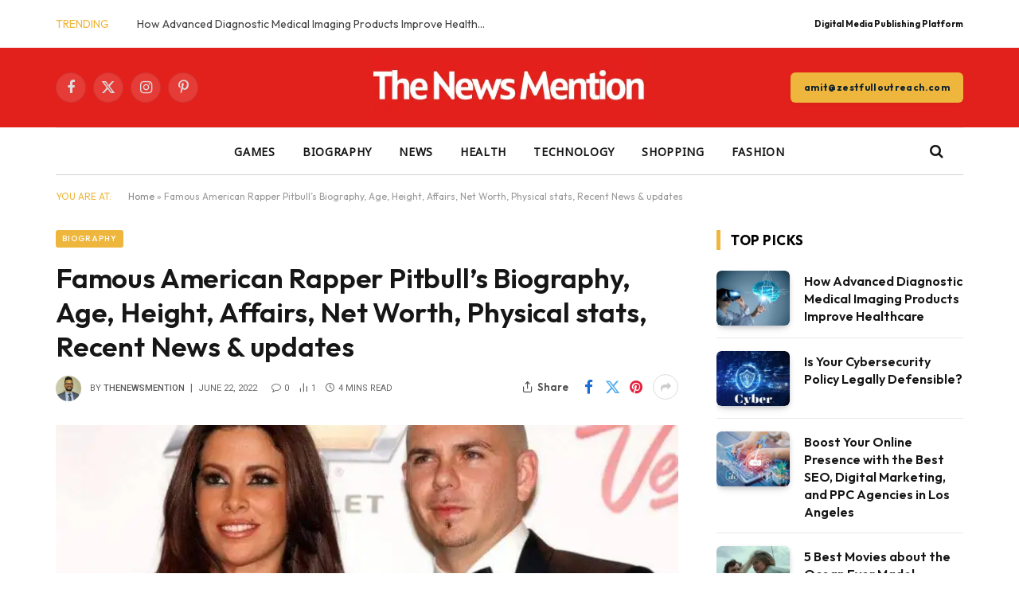

--- FILE ---
content_type: text/html; charset=UTF-8
request_url: https://www.thenewsmention.com/famous-american-rapper-pitbulls-biography-age-height-affairs-net-worth-physical-stats-recent-news-updates/
body_size: 31220
content:

<!DOCTYPE html>
<html lang="en-US" class="s-light site-s-light">

<head>

	<meta charset="UTF-8" />
	<meta name="viewport" content="width=device-width, initial-scale=1" />
	<meta name='robots' content='index, follow, max-image-preview:large, max-snippet:-1, max-video-preview:-1' />
	<style>img:is([sizes="auto" i], [sizes^="auto," i]) { contain-intrinsic-size: 3000px 1500px }</style>
	
	<!-- This site is optimized with the Yoast SEO Premium plugin v24.3 (Yoast SEO v24.3) - https://yoast.com/wordpress/plugins/seo/ -->
	<title>Pitbull&#039;s Biography, Career, Net Worth , News &amp; update- The News Mention</title><link rel="preload" as="image" imagesrcset="https://www.thenewsmention.com/wp-content/uploads/2022/06/Pitbulls-Biography-Career-Personal-Life-Net-Worth-Physical-stats-Recent-News-updates.jpg 800w, https://www.thenewsmention.com/wp-content/uploads/2022/06/Pitbulls-Biography-Career-Personal-Life-Net-Worth-Physical-stats-Recent-News-updates-768x768.jpg 768w, https://www.thenewsmention.com/wp-content/uploads/2022/06/Pitbulls-Biography-Career-Personal-Life-Net-Worth-Physical-stats-Recent-News-updates-696x696.jpg 696w" imagesizes="(max-width: 749px) 100vw, 749px" /><link rel="preload" as="font" href="https://www.thenewsmention.com/wp-content/themes/smart-mag/css/icons/fonts/ts-icons.woff2?v3.1" type="font/woff2" crossorigin="anonymous" />
	<meta name="description" content="Read Biography of Pitbull, a famous American musician and two-time ALMA Award winner. Know all about pitbull&#039;s Life And success story." />
	<link rel="canonical" href="https://www.thenewsmention.com/famous-american-rapper-pitbulls-biography-age-height-affairs-net-worth-physical-stats-recent-news-updates/" />
	<meta property="og:locale" content="en_US" />
	<meta property="og:type" content="article" />
	<meta property="og:title" content="Famous American Rapper Pitbull&#039;s Biography, Age, Height, Affairs, Net Worth, Physical stats, Recent News &amp; updates" />
	<meta property="og:description" content="Read Biography of Pitbull, a famous American musician and two-time ALMA Award winner. Know all about pitbull&#039;s Life And success story." />
	<meta property="og:url" content="https://www.thenewsmention.com/famous-american-rapper-pitbulls-biography-age-height-affairs-net-worth-physical-stats-recent-news-updates/" />
	<meta property="og:site_name" content="The News Mention" />
	<meta property="article:publisher" content="https://www.facebook.com/thenewsmention" />
	<meta property="article:published_time" content="2022-06-22T03:23:23+00:00" />
	<meta property="article:modified_time" content="2023-05-28T09:08:22+00:00" />
	<meta property="og:image" content="https://www.thenewsmention.com/wp-content/uploads/2022/06/Pitbulls-Biography-Career-Personal-Life-Net-Worth-Physical-stats-Recent-News-updates.jpg" />
	<meta property="og:image:width" content="800" />
	<meta property="og:image:height" content="800" />
	<meta property="og:image:type" content="image/jpeg" />
	<meta name="author" content="thenewsmention" />
	<meta name="twitter:card" content="summary_large_image" />
	<meta name="twitter:creator" content="@thenewsmention" />
	<meta name="twitter:site" content="@thenewsmention" />
	<meta name="twitter:label1" content="Written by" />
	<meta name="twitter:data1" content="thenewsmention" />
	<meta name="twitter:label2" content="Est. reading time" />
	<meta name="twitter:data2" content="3 minutes" />
	<script type="application/ld+json" class="yoast-schema-graph">{"@context":"https://schema.org","@graph":[{"@type":["Article","BlogPosting"],"@id":"https://www.thenewsmention.com/famous-american-rapper-pitbulls-biography-age-height-affairs-net-worth-physical-stats-recent-news-updates/#article","isPartOf":{"@id":"https://www.thenewsmention.com/famous-american-rapper-pitbulls-biography-age-height-affairs-net-worth-physical-stats-recent-news-updates/"},"author":{"name":"thenewsmention","@id":"https://www.thenewsmention.com/#/schema/person/a0b41db66790e22906d97da7863d41b7"},"headline":"Famous American Rapper Pitbull&#8217;s Biography, Age, Height, Affairs, Net Worth, Physical stats, Recent News &#038; updates","datePublished":"2022-06-22T03:23:23+00:00","dateModified":"2023-05-28T09:08:22+00:00","mainEntityOfPage":{"@id":"https://www.thenewsmention.com/famous-american-rapper-pitbulls-biography-age-height-affairs-net-worth-physical-stats-recent-news-updates/"},"wordCount":638,"publisher":{"@id":"https://www.thenewsmention.com/#organization"},"image":{"@id":"https://www.thenewsmention.com/famous-american-rapper-pitbulls-biography-age-height-affairs-net-worth-physical-stats-recent-news-updates/#primaryimage"},"thumbnailUrl":"https://www.thenewsmention.com/wp-content/uploads/2022/06/Pitbulls-Biography-Career-Personal-Life-Net-Worth-Physical-stats-Recent-News-updates.jpg","keywords":["Awards &amp; Achievements","Controversies Related To Pitbull","Physical Appearance","Pitbull Net Worth","Pitbull Professional Career","Pitbull Relationships","Pitbull&#039;s Biography","Pitbull&#039;s Early life"],"articleSection":["Biography"],"inLanguage":"en-US"},{"@type":["WebPage","FAQPage"],"@id":"https://www.thenewsmention.com/famous-american-rapper-pitbulls-biography-age-height-affairs-net-worth-physical-stats-recent-news-updates/","url":"https://www.thenewsmention.com/famous-american-rapper-pitbulls-biography-age-height-affairs-net-worth-physical-stats-recent-news-updates/","name":"Pitbull's Biography, Career, Net Worth , News & update- The News Mention","isPartOf":{"@id":"https://www.thenewsmention.com/#website"},"primaryImageOfPage":{"@id":"https://www.thenewsmention.com/famous-american-rapper-pitbulls-biography-age-height-affairs-net-worth-physical-stats-recent-news-updates/#primaryimage"},"image":{"@id":"https://www.thenewsmention.com/famous-american-rapper-pitbulls-biography-age-height-affairs-net-worth-physical-stats-recent-news-updates/#primaryimage"},"thumbnailUrl":"https://www.thenewsmention.com/wp-content/uploads/2022/06/Pitbulls-Biography-Career-Personal-Life-Net-Worth-Physical-stats-Recent-News-updates.jpg","datePublished":"2022-06-22T03:23:23+00:00","dateModified":"2023-05-28T09:08:22+00:00","description":"Read Biography of Pitbull, a famous American musician and two-time ALMA Award winner. Know all about pitbull's Life And success story.","breadcrumb":{"@id":"https://www.thenewsmention.com/famous-american-rapper-pitbulls-biography-age-height-affairs-net-worth-physical-stats-recent-news-updates/#breadcrumb"},"mainEntity":[{"@id":"https://www.thenewsmention.com/famous-american-rapper-pitbulls-biography-age-height-affairs-net-worth-physical-stats-recent-news-updates/#faq-question-1655842137177"},{"@id":"https://www.thenewsmention.com/famous-american-rapper-pitbulls-biography-age-height-affairs-net-worth-physical-stats-recent-news-updates/#faq-question-1655842168807"},{"@id":"https://www.thenewsmention.com/famous-american-rapper-pitbulls-biography-age-height-affairs-net-worth-physical-stats-recent-news-updates/#faq-question-1655842174664"},{"@id":"https://www.thenewsmention.com/famous-american-rapper-pitbulls-biography-age-height-affairs-net-worth-physical-stats-recent-news-updates/#faq-question-1655842324259"},{"@id":"https://www.thenewsmention.com/famous-american-rapper-pitbulls-biography-age-height-affairs-net-worth-physical-stats-recent-news-updates/#faq-question-1655842382311"}],"inLanguage":"en-US","potentialAction":[{"@type":"ReadAction","target":["https://www.thenewsmention.com/famous-american-rapper-pitbulls-biography-age-height-affairs-net-worth-physical-stats-recent-news-updates/"]}]},{"@type":"ImageObject","inLanguage":"en-US","@id":"https://www.thenewsmention.com/famous-american-rapper-pitbulls-biography-age-height-affairs-net-worth-physical-stats-recent-news-updates/#primaryimage","url":"https://www.thenewsmention.com/wp-content/uploads/2022/06/Pitbulls-Biography-Career-Personal-Life-Net-Worth-Physical-stats-Recent-News-updates.jpg","contentUrl":"https://www.thenewsmention.com/wp-content/uploads/2022/06/Pitbulls-Biography-Career-Personal-Life-Net-Worth-Physical-stats-Recent-News-updates.jpg","width":800,"height":800,"caption":"Famous American Rapper Pitbull's Biography, Age, Height, Affairs, Net Worth, Physical stats, Recent News & updates"},{"@type":"BreadcrumbList","@id":"https://www.thenewsmention.com/famous-american-rapper-pitbulls-biography-age-height-affairs-net-worth-physical-stats-recent-news-updates/#breadcrumb","itemListElement":[{"@type":"ListItem","position":1,"name":"Home","item":"https://www.thenewsmention.com/"},{"@type":"ListItem","position":2,"name":"Famous American Rapper Pitbull&#8217;s Biography, Age, Height, Affairs, Net Worth, Physical stats, Recent News &#038; updates"}]},{"@type":"WebSite","@id":"https://www.thenewsmention.com/#website","url":"https://www.thenewsmention.com/","name":"The News Mention","description":"","publisher":{"@id":"https://www.thenewsmention.com/#organization"},"potentialAction":[{"@type":"SearchAction","target":{"@type":"EntryPoint","urlTemplate":"https://www.thenewsmention.com/?s={search_term_string}"},"query-input":{"@type":"PropertyValueSpecification","valueRequired":true,"valueName":"search_term_string"}}],"inLanguage":"en-US"},{"@type":"Organization","@id":"https://www.thenewsmention.com/#organization","name":"The News Mention","url":"https://www.thenewsmention.com/","logo":{"@type":"ImageObject","inLanguage":"en-US","@id":"https://www.thenewsmention.com/#/schema/logo/image/","url":"https://www.thenewsmention.com/wp-content/uploads/2022/05/NEWS-272-×-90-px-NEW-LOGO-V2.png","contentUrl":"https://www.thenewsmention.com/wp-content/uploads/2022/05/NEWS-272-×-90-px-NEW-LOGO-V2.png","width":272,"height":90,"caption":"The News Mention"},"image":{"@id":"https://www.thenewsmention.com/#/schema/logo/image/"},"sameAs":["https://www.facebook.com/thenewsmention","https://x.com/thenewsmention","https://www.linkedin.com/in/thenewsmention/"]},{"@type":"Person","@id":"https://www.thenewsmention.com/#/schema/person/a0b41db66790e22906d97da7863d41b7","name":"thenewsmention","image":{"@type":"ImageObject","inLanguage":"en-US","@id":"https://www.thenewsmention.com/#/schema/person/image/","url":"https://secure.gravatar.com/avatar/ef1e4ad507227c20f30541b7290fea35b5c603c84339c9e29d848b21345fa2fd?s=96&d=mm&r=g","contentUrl":"https://secure.gravatar.com/avatar/ef1e4ad507227c20f30541b7290fea35b5c603c84339c9e29d848b21345fa2fd?s=96&d=mm&r=g","caption":"thenewsmention"},"sameAs":["https://www.thenewsmention.com"],"url":"https://www.thenewsmention.com/author/thenewsmention/"},{"@type":"Question","@id":"https://www.thenewsmention.com/famous-american-rapper-pitbulls-biography-age-height-affairs-net-worth-physical-stats-recent-news-updates/#faq-question-1655842137177","position":1,"url":"https://www.thenewsmention.com/famous-american-rapper-pitbulls-biography-age-height-affairs-net-worth-physical-stats-recent-news-updates/#faq-question-1655842137177","name":"1. What is Pitbull's birthplace?","answerCount":1,"acceptedAnswer":{"@type":"Answer","text":"<strong>Ans-</strong> Miami, Florida, United States","inLanguage":"en-US"},"inLanguage":"en-US"},{"@type":"Question","@id":"https://www.thenewsmention.com/famous-american-rapper-pitbulls-biography-age-height-affairs-net-worth-physical-stats-recent-news-updates/#faq-question-1655842168807","position":2,"url":"https://www.thenewsmention.com/famous-american-rapper-pitbulls-biography-age-height-affairs-net-worth-physical-stats-recent-news-updates/#faq-question-1655842168807","name":"2. What is Pitbull's height?","answerCount":1,"acceptedAnswer":{"@type":"Answer","text":"<strong>Ans-</strong> Pitbull stands 1.75m tall.","inLanguage":"en-US"},"inLanguage":"en-US"},{"@type":"Question","@id":"https://www.thenewsmention.com/famous-american-rapper-pitbulls-biography-age-height-affairs-net-worth-physical-stats-recent-news-updates/#faq-question-1655842174664","position":3,"url":"https://www.thenewsmention.com/famous-american-rapper-pitbulls-biography-age-height-affairs-net-worth-physical-stats-recent-news-updates/#faq-question-1655842174664","name":"3. Does Pitbull have Six children?","answerCount":1,"acceptedAnswer":{"@type":"Answer","text":"<strong>Ans-</strong> yes, Pitbull has six children.","inLanguage":"en-US"},"inLanguage":"en-US"},{"@type":"Question","@id":"https://www.thenewsmention.com/famous-american-rapper-pitbulls-biography-age-height-affairs-net-worth-physical-stats-recent-news-updates/#faq-question-1655842324259","position":4,"url":"https://www.thenewsmention.com/famous-american-rapper-pitbulls-biography-age-height-affairs-net-worth-physical-stats-recent-news-updates/#faq-question-1655842324259","name":"4.  Is Pitbull married?","answerCount":1,"acceptedAnswer":{"@type":"Answer","text":"<strong>Ans-</strong> No, he is Unmarried.","inLanguage":"en-US"},"inLanguage":"en-US"},{"@type":"Question","@id":"https://www.thenewsmention.com/famous-american-rapper-pitbulls-biography-age-height-affairs-net-worth-physical-stats-recent-news-updates/#faq-question-1655842382311","position":5,"url":"https://www.thenewsmention.com/famous-american-rapper-pitbulls-biography-age-height-affairs-net-worth-physical-stats-recent-news-updates/#faq-question-1655842382311","name":"5. Did he won Grammy Awards?","answerCount":1,"acceptedAnswer":{"@type":"Answer","text":"<strong>Ans-</strong> yes, Pitbull won one Grammy Award in 2016.","inLanguage":"en-US"},"inLanguage":"en-US"}]}</script>
	<!-- / Yoast SEO Premium plugin. -->


<link rel='dns-prefetch' href='//fonts.googleapis.com' />
<link rel="alternate" type="application/rss+xml" title="The News Mention &raquo; Feed" href="https://www.thenewsmention.com/feed/" />
<link rel="alternate" type="application/rss+xml" title="The News Mention &raquo; Comments Feed" href="https://www.thenewsmention.com/comments/feed/" />
<script type="text/javascript">
/* <![CDATA[ */
window._wpemojiSettings = {"baseUrl":"https:\/\/s.w.org\/images\/core\/emoji\/16.0.1\/72x72\/","ext":".png","svgUrl":"https:\/\/s.w.org\/images\/core\/emoji\/16.0.1\/svg\/","svgExt":".svg","source":{"concatemoji":"https:\/\/www.thenewsmention.com\/wp-includes\/js\/wp-emoji-release.min.js?ver=6.8.3"}};
/*! This file is auto-generated */
!function(s,n){var o,i,e;function c(e){try{var t={supportTests:e,timestamp:(new Date).valueOf()};sessionStorage.setItem(o,JSON.stringify(t))}catch(e){}}function p(e,t,n){e.clearRect(0,0,e.canvas.width,e.canvas.height),e.fillText(t,0,0);var t=new Uint32Array(e.getImageData(0,0,e.canvas.width,e.canvas.height).data),a=(e.clearRect(0,0,e.canvas.width,e.canvas.height),e.fillText(n,0,0),new Uint32Array(e.getImageData(0,0,e.canvas.width,e.canvas.height).data));return t.every(function(e,t){return e===a[t]})}function u(e,t){e.clearRect(0,0,e.canvas.width,e.canvas.height),e.fillText(t,0,0);for(var n=e.getImageData(16,16,1,1),a=0;a<n.data.length;a++)if(0!==n.data[a])return!1;return!0}function f(e,t,n,a){switch(t){case"flag":return n(e,"\ud83c\udff3\ufe0f\u200d\u26a7\ufe0f","\ud83c\udff3\ufe0f\u200b\u26a7\ufe0f")?!1:!n(e,"\ud83c\udde8\ud83c\uddf6","\ud83c\udde8\u200b\ud83c\uddf6")&&!n(e,"\ud83c\udff4\udb40\udc67\udb40\udc62\udb40\udc65\udb40\udc6e\udb40\udc67\udb40\udc7f","\ud83c\udff4\u200b\udb40\udc67\u200b\udb40\udc62\u200b\udb40\udc65\u200b\udb40\udc6e\u200b\udb40\udc67\u200b\udb40\udc7f");case"emoji":return!a(e,"\ud83e\udedf")}return!1}function g(e,t,n,a){var r="undefined"!=typeof WorkerGlobalScope&&self instanceof WorkerGlobalScope?new OffscreenCanvas(300,150):s.createElement("canvas"),o=r.getContext("2d",{willReadFrequently:!0}),i=(o.textBaseline="top",o.font="600 32px Arial",{});return e.forEach(function(e){i[e]=t(o,e,n,a)}),i}function t(e){var t=s.createElement("script");t.src=e,t.defer=!0,s.head.appendChild(t)}"undefined"!=typeof Promise&&(o="wpEmojiSettingsSupports",i=["flag","emoji"],n.supports={everything:!0,everythingExceptFlag:!0},e=new Promise(function(e){s.addEventListener("DOMContentLoaded",e,{once:!0})}),new Promise(function(t){var n=function(){try{var e=JSON.parse(sessionStorage.getItem(o));if("object"==typeof e&&"number"==typeof e.timestamp&&(new Date).valueOf()<e.timestamp+604800&&"object"==typeof e.supportTests)return e.supportTests}catch(e){}return null}();if(!n){if("undefined"!=typeof Worker&&"undefined"!=typeof OffscreenCanvas&&"undefined"!=typeof URL&&URL.createObjectURL&&"undefined"!=typeof Blob)try{var e="postMessage("+g.toString()+"("+[JSON.stringify(i),f.toString(),p.toString(),u.toString()].join(",")+"));",a=new Blob([e],{type:"text/javascript"}),r=new Worker(URL.createObjectURL(a),{name:"wpTestEmojiSupports"});return void(r.onmessage=function(e){c(n=e.data),r.terminate(),t(n)})}catch(e){}c(n=g(i,f,p,u))}t(n)}).then(function(e){for(var t in e)n.supports[t]=e[t],n.supports.everything=n.supports.everything&&n.supports[t],"flag"!==t&&(n.supports.everythingExceptFlag=n.supports.everythingExceptFlag&&n.supports[t]);n.supports.everythingExceptFlag=n.supports.everythingExceptFlag&&!n.supports.flag,n.DOMReady=!1,n.readyCallback=function(){n.DOMReady=!0}}).then(function(){return e}).then(function(){var e;n.supports.everything||(n.readyCallback(),(e=n.source||{}).concatemoji?t(e.concatemoji):e.wpemoji&&e.twemoji&&(t(e.twemoji),t(e.wpemoji)))}))}((window,document),window._wpemojiSettings);
/* ]]> */
</script>
<style id='wp-emoji-styles-inline-css' type='text/css'>

	img.wp-smiley, img.emoji {
		display: inline !important;
		border: none !important;
		box-shadow: none !important;
		height: 1em !important;
		width: 1em !important;
		margin: 0 0.07em !important;
		vertical-align: -0.1em !important;
		background: none !important;
		padding: 0 !important;
	}
</style>
<link rel='stylesheet' id='wp-block-library-css' href='https://www.thenewsmention.com/wp-includes/css/dist/block-library/style.min.css?ver=6.8.3' type='text/css' media='all' />
<style id='classic-theme-styles-inline-css' type='text/css'>
/*! This file is auto-generated */
.wp-block-button__link{color:#fff;background-color:#32373c;border-radius:9999px;box-shadow:none;text-decoration:none;padding:calc(.667em + 2px) calc(1.333em + 2px);font-size:1.125em}.wp-block-file__button{background:#32373c;color:#fff;text-decoration:none}
</style>
<style id='global-styles-inline-css' type='text/css'>
:root{--wp--preset--aspect-ratio--square: 1;--wp--preset--aspect-ratio--4-3: 4/3;--wp--preset--aspect-ratio--3-4: 3/4;--wp--preset--aspect-ratio--3-2: 3/2;--wp--preset--aspect-ratio--2-3: 2/3;--wp--preset--aspect-ratio--16-9: 16/9;--wp--preset--aspect-ratio--9-16: 9/16;--wp--preset--color--black: #000000;--wp--preset--color--cyan-bluish-gray: #abb8c3;--wp--preset--color--white: #ffffff;--wp--preset--color--pale-pink: #f78da7;--wp--preset--color--vivid-red: #cf2e2e;--wp--preset--color--luminous-vivid-orange: #ff6900;--wp--preset--color--luminous-vivid-amber: #fcb900;--wp--preset--color--light-green-cyan: #7bdcb5;--wp--preset--color--vivid-green-cyan: #00d084;--wp--preset--color--pale-cyan-blue: #8ed1fc;--wp--preset--color--vivid-cyan-blue: #0693e3;--wp--preset--color--vivid-purple: #9b51e0;--wp--preset--gradient--vivid-cyan-blue-to-vivid-purple: linear-gradient(135deg,rgba(6,147,227,1) 0%,rgb(155,81,224) 100%);--wp--preset--gradient--light-green-cyan-to-vivid-green-cyan: linear-gradient(135deg,rgb(122,220,180) 0%,rgb(0,208,130) 100%);--wp--preset--gradient--luminous-vivid-amber-to-luminous-vivid-orange: linear-gradient(135deg,rgba(252,185,0,1) 0%,rgba(255,105,0,1) 100%);--wp--preset--gradient--luminous-vivid-orange-to-vivid-red: linear-gradient(135deg,rgba(255,105,0,1) 0%,rgb(207,46,46) 100%);--wp--preset--gradient--very-light-gray-to-cyan-bluish-gray: linear-gradient(135deg,rgb(238,238,238) 0%,rgb(169,184,195) 100%);--wp--preset--gradient--cool-to-warm-spectrum: linear-gradient(135deg,rgb(74,234,220) 0%,rgb(151,120,209) 20%,rgb(207,42,186) 40%,rgb(238,44,130) 60%,rgb(251,105,98) 80%,rgb(254,248,76) 100%);--wp--preset--gradient--blush-light-purple: linear-gradient(135deg,rgb(255,206,236) 0%,rgb(152,150,240) 100%);--wp--preset--gradient--blush-bordeaux: linear-gradient(135deg,rgb(254,205,165) 0%,rgb(254,45,45) 50%,rgb(107,0,62) 100%);--wp--preset--gradient--luminous-dusk: linear-gradient(135deg,rgb(255,203,112) 0%,rgb(199,81,192) 50%,rgb(65,88,208) 100%);--wp--preset--gradient--pale-ocean: linear-gradient(135deg,rgb(255,245,203) 0%,rgb(182,227,212) 50%,rgb(51,167,181) 100%);--wp--preset--gradient--electric-grass: linear-gradient(135deg,rgb(202,248,128) 0%,rgb(113,206,126) 100%);--wp--preset--gradient--midnight: linear-gradient(135deg,rgb(2,3,129) 0%,rgb(40,116,252) 100%);--wp--preset--font-size--small: 13px;--wp--preset--font-size--medium: 20px;--wp--preset--font-size--large: 36px;--wp--preset--font-size--x-large: 42px;--wp--preset--spacing--20: 0.44rem;--wp--preset--spacing--30: 0.67rem;--wp--preset--spacing--40: 1rem;--wp--preset--spacing--50: 1.5rem;--wp--preset--spacing--60: 2.25rem;--wp--preset--spacing--70: 3.38rem;--wp--preset--spacing--80: 5.06rem;--wp--preset--shadow--natural: 6px 6px 9px rgba(0, 0, 0, 0.2);--wp--preset--shadow--deep: 12px 12px 50px rgba(0, 0, 0, 0.4);--wp--preset--shadow--sharp: 6px 6px 0px rgba(0, 0, 0, 0.2);--wp--preset--shadow--outlined: 6px 6px 0px -3px rgba(255, 255, 255, 1), 6px 6px rgba(0, 0, 0, 1);--wp--preset--shadow--crisp: 6px 6px 0px rgba(0, 0, 0, 1);}:where(.is-layout-flex){gap: 0.5em;}:where(.is-layout-grid){gap: 0.5em;}body .is-layout-flex{display: flex;}.is-layout-flex{flex-wrap: wrap;align-items: center;}.is-layout-flex > :is(*, div){margin: 0;}body .is-layout-grid{display: grid;}.is-layout-grid > :is(*, div){margin: 0;}:where(.wp-block-columns.is-layout-flex){gap: 2em;}:where(.wp-block-columns.is-layout-grid){gap: 2em;}:where(.wp-block-post-template.is-layout-flex){gap: 1.25em;}:where(.wp-block-post-template.is-layout-grid){gap: 1.25em;}.has-black-color{color: var(--wp--preset--color--black) !important;}.has-cyan-bluish-gray-color{color: var(--wp--preset--color--cyan-bluish-gray) !important;}.has-white-color{color: var(--wp--preset--color--white) !important;}.has-pale-pink-color{color: var(--wp--preset--color--pale-pink) !important;}.has-vivid-red-color{color: var(--wp--preset--color--vivid-red) !important;}.has-luminous-vivid-orange-color{color: var(--wp--preset--color--luminous-vivid-orange) !important;}.has-luminous-vivid-amber-color{color: var(--wp--preset--color--luminous-vivid-amber) !important;}.has-light-green-cyan-color{color: var(--wp--preset--color--light-green-cyan) !important;}.has-vivid-green-cyan-color{color: var(--wp--preset--color--vivid-green-cyan) !important;}.has-pale-cyan-blue-color{color: var(--wp--preset--color--pale-cyan-blue) !important;}.has-vivid-cyan-blue-color{color: var(--wp--preset--color--vivid-cyan-blue) !important;}.has-vivid-purple-color{color: var(--wp--preset--color--vivid-purple) !important;}.has-black-background-color{background-color: var(--wp--preset--color--black) !important;}.has-cyan-bluish-gray-background-color{background-color: var(--wp--preset--color--cyan-bluish-gray) !important;}.has-white-background-color{background-color: var(--wp--preset--color--white) !important;}.has-pale-pink-background-color{background-color: var(--wp--preset--color--pale-pink) !important;}.has-vivid-red-background-color{background-color: var(--wp--preset--color--vivid-red) !important;}.has-luminous-vivid-orange-background-color{background-color: var(--wp--preset--color--luminous-vivid-orange) !important;}.has-luminous-vivid-amber-background-color{background-color: var(--wp--preset--color--luminous-vivid-amber) !important;}.has-light-green-cyan-background-color{background-color: var(--wp--preset--color--light-green-cyan) !important;}.has-vivid-green-cyan-background-color{background-color: var(--wp--preset--color--vivid-green-cyan) !important;}.has-pale-cyan-blue-background-color{background-color: var(--wp--preset--color--pale-cyan-blue) !important;}.has-vivid-cyan-blue-background-color{background-color: var(--wp--preset--color--vivid-cyan-blue) !important;}.has-vivid-purple-background-color{background-color: var(--wp--preset--color--vivid-purple) !important;}.has-black-border-color{border-color: var(--wp--preset--color--black) !important;}.has-cyan-bluish-gray-border-color{border-color: var(--wp--preset--color--cyan-bluish-gray) !important;}.has-white-border-color{border-color: var(--wp--preset--color--white) !important;}.has-pale-pink-border-color{border-color: var(--wp--preset--color--pale-pink) !important;}.has-vivid-red-border-color{border-color: var(--wp--preset--color--vivid-red) !important;}.has-luminous-vivid-orange-border-color{border-color: var(--wp--preset--color--luminous-vivid-orange) !important;}.has-luminous-vivid-amber-border-color{border-color: var(--wp--preset--color--luminous-vivid-amber) !important;}.has-light-green-cyan-border-color{border-color: var(--wp--preset--color--light-green-cyan) !important;}.has-vivid-green-cyan-border-color{border-color: var(--wp--preset--color--vivid-green-cyan) !important;}.has-pale-cyan-blue-border-color{border-color: var(--wp--preset--color--pale-cyan-blue) !important;}.has-vivid-cyan-blue-border-color{border-color: var(--wp--preset--color--vivid-cyan-blue) !important;}.has-vivid-purple-border-color{border-color: var(--wp--preset--color--vivid-purple) !important;}.has-vivid-cyan-blue-to-vivid-purple-gradient-background{background: var(--wp--preset--gradient--vivid-cyan-blue-to-vivid-purple) !important;}.has-light-green-cyan-to-vivid-green-cyan-gradient-background{background: var(--wp--preset--gradient--light-green-cyan-to-vivid-green-cyan) !important;}.has-luminous-vivid-amber-to-luminous-vivid-orange-gradient-background{background: var(--wp--preset--gradient--luminous-vivid-amber-to-luminous-vivid-orange) !important;}.has-luminous-vivid-orange-to-vivid-red-gradient-background{background: var(--wp--preset--gradient--luminous-vivid-orange-to-vivid-red) !important;}.has-very-light-gray-to-cyan-bluish-gray-gradient-background{background: var(--wp--preset--gradient--very-light-gray-to-cyan-bluish-gray) !important;}.has-cool-to-warm-spectrum-gradient-background{background: var(--wp--preset--gradient--cool-to-warm-spectrum) !important;}.has-blush-light-purple-gradient-background{background: var(--wp--preset--gradient--blush-light-purple) !important;}.has-blush-bordeaux-gradient-background{background: var(--wp--preset--gradient--blush-bordeaux) !important;}.has-luminous-dusk-gradient-background{background: var(--wp--preset--gradient--luminous-dusk) !important;}.has-pale-ocean-gradient-background{background: var(--wp--preset--gradient--pale-ocean) !important;}.has-electric-grass-gradient-background{background: var(--wp--preset--gradient--electric-grass) !important;}.has-midnight-gradient-background{background: var(--wp--preset--gradient--midnight) !important;}.has-small-font-size{font-size: var(--wp--preset--font-size--small) !important;}.has-medium-font-size{font-size: var(--wp--preset--font-size--medium) !important;}.has-large-font-size{font-size: var(--wp--preset--font-size--large) !important;}.has-x-large-font-size{font-size: var(--wp--preset--font-size--x-large) !important;}
:where(.wp-block-post-template.is-layout-flex){gap: 1.25em;}:where(.wp-block-post-template.is-layout-grid){gap: 1.25em;}
:where(.wp-block-columns.is-layout-flex){gap: 2em;}:where(.wp-block-columns.is-layout-grid){gap: 2em;}
:root :where(.wp-block-pullquote){font-size: 1.5em;line-height: 1.6;}
</style>
<link rel='stylesheet' id='chaty-front-css-css' href='https://www.thenewsmention.com/wp-content/plugins/chaty/css/chaty-front.min.css?ver=3.3.41663761407' type='text/css' media='all' />
<link rel='stylesheet' id='ez-toc-css' href='https://www.thenewsmention.com/wp-content/plugins/easy-table-of-contents/assets/css/screen.min.css?ver=2.0.72' type='text/css' media='all' />
<style id='ez-toc-inline-css' type='text/css'>
div#ez-toc-container .ez-toc-title {font-size: 120%;}div#ez-toc-container .ez-toc-title {font-weight: 500;}div#ez-toc-container ul li {font-size: 95%;}div#ez-toc-container ul li {font-weight: 500;}div#ez-toc-container nav ul ul li {font-size: 90%;}
.ez-toc-container-direction {direction: ltr;}.ez-toc-counter ul{counter-reset: item ;}.ez-toc-counter nav ul li a::before {content: counters(item, '.', decimal) '. ';display: inline-block;counter-increment: item;flex-grow: 0;flex-shrink: 0;margin-right: .2em; float: left; }.ez-toc-widget-direction {direction: ltr;}.ez-toc-widget-container ul{counter-reset: item ;}.ez-toc-widget-container nav ul li a::before {content: counters(item, '.', decimal) '. ';display: inline-block;counter-increment: item;flex-grow: 0;flex-shrink: 0;margin-right: .2em; float: left; }
</style>
<link rel='stylesheet' id='smartmag-core-css' href='https://www.thenewsmention.com/wp-content/themes/smart-mag/style.css?ver=10.2.1' type='text/css' media='all' />
<style id='smartmag-core-inline-css' type='text/css'>
:root { --c-main: #eeb63d;
--c-main-rgb: 238,182,61;
--text-font: "Outfit", system-ui, -apple-system, "Segoe UI", Arial, sans-serif;
--body-font: "Outfit", system-ui, -apple-system, "Segoe UI", Arial, sans-serif;
--main-width: 1140px;
--wrap-padding: 36px;
--c-post-meta: #666666;
--c-excerpts: #424449;
--excerpt-size: 15px;
--post-content-gaps: 1.4em; }
.post-title:not(._) { font-weight: 600; }
:root { --sidebar-width: 310px; }
.ts-row, .has-el-gap { --sidebar-c-width: calc(var(--sidebar-width) + var(--grid-gutter-h) + var(--sidebar-c-pad)); }
:root { --sidebar-pad: 30px; --sidebar-sep-pad: 30px; }
.smart-head-main .smart-head-top { --head-h: 60px; background-color: #ffffff; }
.smart-head-main .smart-head-mid { --head-h: 100px; }
.s-dark .smart-head-main .smart-head-mid,
.smart-head-main .s-dark.smart-head-mid { background-color: #e2211c; }
.smart-head-main .smart-head-bot { border-top-color: #ededed; }
.s-dark .smart-head-main .smart-head-bot,
.smart-head-main .s-dark.smart-head-bot { border-top-color: #4f4f4f; }
.smart-head-main .smart-head-bot { border-bottom-width: 1px; border-bottom-color: #d3d3d3; }
.navigation { font-family: "Noto Sans Cuneiform", system-ui, -apple-system, "Segoe UI", Arial, sans-serif; }
.navigation-main .menu > li > a { font-weight: bold; letter-spacing: 0.05em; }
.navigation-main { height: 20px; }
.smart-head-mobile .smart-head-mid { background-color: #e2211c; }
.off-canvas { background-color: #060d11; }
.navigation-small { font-family: var(--body-font); }
.navigation-small .menu > li > a { font-size: 15px; font-weight: 500; }
.smart-head-main .spc-social { --spc-social-fs: 18px; }
.smart-head-main .smart-head-top { --search-icon-size: 16px; }
.smart-head-main .offcanvas-toggle { transform: scale(0.70); }
.smart-head .ts-button1 { font-weight: 800; text-transform: initial; }
.s-dark .smart-head .ts-button1,
.smart-head .s-dark .ts-button1 { color: #11242d; background-color: var(--c-main); }
.smart-head .ts-button1 { border-radius: 6px; }
.smart-head .h-text { font-family: var(--body-font); font-size: 6px; font-weight: bold; color: #dfaa3d; }
.upper-footer .block-head .heading { font-family: var(--body-font); }
.post-meta { font-family: "Roboto", system-ui, -apple-system, "Segoe UI", Arial, sans-serif; }
.post-meta .meta-item, .post-meta .text-in { font-size: 10px; font-weight: normal; text-transform: uppercase; }
.post-meta .text-in, .post-meta .post-cat > a { font-size: 10px; }
.post-meta .post-cat > a { font-weight: bold; text-transform: uppercase; }
.s-light .block-wrap.s-dark { --c-post-meta: var(--c-contrast-450); }
.post-meta .post-author > a { color: #595959; }
.s-dark .post-meta .post-author > a { color: #dddddd; }
.post-meta { --p-meta-sep: "\007C"; --p-meta-sep-pad: 7px; }
.post-meta .meta-item:before { transform: scale(1.15); }
.l-post { --media-radius: 6px; }
.cat-labels .category { font-size: 10px; letter-spacing: 0.1em; background-color: var(--c-main); border-radius: 3px; }
.block-head .heading { font-family: var(--body-font); }
.block-head-b .heading { font-family: "Roboto", system-ui, -apple-system, "Segoe UI", Arial, sans-serif; font-size: 19px; font-weight: bold; text-transform: initial; }
.block-head-b { --space-below: 16px; }
.block-head-c { --line-weight: 3px; }
.block-head-c2 { --line-weight: 3px; }
.block-head-f .heading { text-transform: uppercase; }
.block-head-f { --c-border: #ffffff; }
.s-dark .block-head-f { --c-border: #eaeaea; }
.block-head-h { --border-weight: 2px; --c-border: var(--c-main); }
.block-head-i .heading { font-size: 17px; font-weight: bold; }
.block-head-i { --line-weight: 5px; }
.block-head-i .heading { color: #000000; }
.load-button { background-color: var(--c-main); border-radius: 6px; }
.loop-grid .ratio-is-custom { padding-bottom: calc(100% / 1.68); }
.loop-grid-base .post-title { font-size: 18px; }
.loop-grid-sm .post-title { font-size: 17px; }
.has-nums .l-post { --num-font: var(--body-font); }
.has-nums-a .l-post .post-title:before,
.has-nums-b .l-post .content:before { font-size: 26px; font-weight: 500; }
.has-nums-c .l-post .post-title:before,
.has-nums-c .l-post .content:before { font-size: 17px; }
.has-nums:not(.has-nums-c) { --num-color: var(--c-main); }
.has-nums-a .l-post .post-title:before,
.has-nums-b .l-post .content:before { content: counter(ts-loop) "."; }
.loop-list .ratio-is-custom { padding-bottom: calc(100% / 1.65); }
.list-post { --list-p-media-width: 44%; --list-p-media-max-width: 85%; }
.list-post .media:not(i) { --list-p-media-max-width: 44%; }
.loop-small .post-title { font-size: 16px; }
.loop-small .media { width: 36%; max-width: 50%; }
.loop-small .media:not(i) { max-width: 92px; }
.single .featured .ratio-is-custom { padding-bottom: calc(100% / 2); }
.post-meta-single .meta-item, .post-meta-single .text-in { font-size: 11px; }
.entry-content { font-size: 17px; }
.entry-content p { --post-content-gaps: 1.2em; }
.a-wrap-1 { background-color: #02001c; }
@media (min-width: 940px) and (max-width: 1200px) { .ts-row, .has-el-gap { --sidebar-c-width: calc(var(--sidebar-width) + var(--grid-gutter-h) + var(--sidebar-c-pad)); }
.navigation-small .menu > li > a { font-size: calc(10px + (15px - 10px) * .7); } }
@media (min-width: 768px) and (max-width: 940px) { .ts-contain, .main { padding-left: 35px; padding-right: 35px; } }
@media (max-width: 767px) { .ts-contain, .main { padding-left: 25px; padding-right: 25px; } }


</style>
<link rel='stylesheet' id='smartmag-magnific-popup-css' href='https://www.thenewsmention.com/wp-content/themes/smart-mag/css/lightbox.css?ver=10.2.1' type='text/css' media='all' />
<link rel='stylesheet' id='smartmag-icons-css' href='https://www.thenewsmention.com/wp-content/themes/smart-mag/css/icons/icons.css?ver=10.2.1' type='text/css' media='all' />
<link rel='stylesheet' id='smartmag-gfonts-custom-css' href='https://fonts.googleapis.com/css?family=Outfit%3A400%2C500%2C600%2C700%2Cbold%7CNoto+Sans+Cuneiform%3A400%2C500%2C600%2C700%7CRoboto%3A400%2C500%2C600%2C700%2Cbold&#038;display=swap' type='text/css' media='all' />
<script type="text/javascript" id="smartmag-lazy-inline-js-after">
/* <![CDATA[ */
/**
 * @copyright ThemeSphere
 * @preserve
 */
var BunyadLazy={};BunyadLazy.load=function(){function a(e,n){var t={};e.dataset.bgset&&e.dataset.sizes?(t.sizes=e.dataset.sizes,t.srcset=e.dataset.bgset):t.src=e.dataset.bgsrc,function(t){var a=t.dataset.ratio;if(0<a){const e=t.parentElement;if(e.classList.contains("media-ratio")){const n=e.style;n.getPropertyValue("--a-ratio")||(n.paddingBottom=100/a+"%")}}}(e);var a,o=document.createElement("img");for(a in o.onload=function(){var t="url('"+(o.currentSrc||o.src)+"')",a=e.style;a.backgroundImage!==t&&requestAnimationFrame(()=>{a.backgroundImage=t,n&&n()}),o.onload=null,o.onerror=null,o=null},o.onerror=o.onload,t)o.setAttribute(a,t[a]);o&&o.complete&&0<o.naturalWidth&&o.onload&&o.onload()}function e(t){t.dataset.loaded||a(t,()=>{document.dispatchEvent(new Event("lazyloaded")),t.dataset.loaded=1})}function n(t){"complete"===document.readyState?t():window.addEventListener("load",t)}return{initEarly:function(){var t,a=()=>{document.querySelectorAll(".img.bg-cover:not(.lazyload)").forEach(e)};"complete"!==document.readyState?(t=setInterval(a,150),n(()=>{a(),clearInterval(t)})):a()},callOnLoad:n,initBgImages:function(t){t&&n(()=>{document.querySelectorAll(".img.bg-cover").forEach(e)})},bgLoad:a}}(),BunyadLazy.load.initEarly();
/* ]]> */
</script>
<script type="text/javascript" src="https://www.thenewsmention.com/wp-includes/js/jquery/jquery.min.js?ver=3.7.1" id="jquery-core-js"></script>
<script type="text/javascript" src="https://www.thenewsmention.com/wp-includes/js/jquery/jquery-migrate.min.js?ver=3.4.1" id="jquery-migrate-js"></script>
<script type="text/javascript" src="https://www.thenewsmention.com/wp-content/plugins/sphere-post-views/assets/js/post-views.js?ver=1.0.1" id="sphere-post-views-js"></script>
<script type="text/javascript" id="sphere-post-views-js-after">
/* <![CDATA[ */
var Sphere_PostViews = {"ajaxUrl":"https:\/\/www.thenewsmention.com\/wp-admin\/admin-ajax.php?sphere_post_views=1","sampling":0,"samplingRate":10,"repeatCountDelay":0,"postID":3459,"token":"038e689afc"}
/* ]]> */
</script>
<link rel="https://api.w.org/" href="https://www.thenewsmention.com/wp-json/" /><link rel="alternate" title="JSON" type="application/json" href="https://www.thenewsmention.com/wp-json/wp/v2/posts/3459" /><link rel="EditURI" type="application/rsd+xml" title="RSD" href="https://www.thenewsmention.com/xmlrpc.php?rsd" />
<meta name="generator" content="WordPress 6.8.3" />
<link rel='shortlink' href='https://www.thenewsmention.com/?p=3459' />
<link rel="alternate" title="oEmbed (JSON)" type="application/json+oembed" href="https://www.thenewsmention.com/wp-json/oembed/1.0/embed?url=https%3A%2F%2Fwww.thenewsmention.com%2Ffamous-american-rapper-pitbulls-biography-age-height-affairs-net-worth-physical-stats-recent-news-updates%2F" />
<link rel="alternate" title="oEmbed (XML)" type="text/xml+oembed" href="https://www.thenewsmention.com/wp-json/oembed/1.0/embed?url=https%3A%2F%2Fwww.thenewsmention.com%2Ffamous-american-rapper-pitbulls-biography-age-height-affairs-net-worth-physical-stats-recent-news-updates%2F&#038;format=xml" />
<meta name="google-site-verification" content="N3ro4gdYk0CsfHtPdDkp9p7QtEL60ecjba5o7NssUvY" />
		<script>
		var BunyadSchemeKey = 'bunyad-scheme';
		(() => {
			const d = document.documentElement;
			const c = d.classList;
			var scheme = localStorage.getItem(BunyadSchemeKey);
			
			if (scheme) {
				d.dataset.origClass = c;
				scheme === 'dark' ? c.remove('s-light', 'site-s-light') : c.remove('s-dark', 'site-s-dark');
				c.add('site-s-' + scheme, 's-' + scheme);
			}
		})();
		</script>
		<meta name="generator" content="Elementor 3.27.2; features: e_font_icon_svg, additional_custom_breakpoints; settings: css_print_method-external, google_font-enabled, font_display-swap">
			<style>
				.e-con.e-parent:nth-of-type(n+4):not(.e-lazyloaded):not(.e-no-lazyload),
				.e-con.e-parent:nth-of-type(n+4):not(.e-lazyloaded):not(.e-no-lazyload) * {
					background-image: none !important;
				}
				@media screen and (max-height: 1024px) {
					.e-con.e-parent:nth-of-type(n+3):not(.e-lazyloaded):not(.e-no-lazyload),
					.e-con.e-parent:nth-of-type(n+3):not(.e-lazyloaded):not(.e-no-lazyload) * {
						background-image: none !important;
					}
				}
				@media screen and (max-height: 640px) {
					.e-con.e-parent:nth-of-type(n+2):not(.e-lazyloaded):not(.e-no-lazyload),
					.e-con.e-parent:nth-of-type(n+2):not(.e-lazyloaded):not(.e-no-lazyload) * {
						background-image: none !important;
					}
				}
			</style>
			<link
      rel="stylesheet"
      href="https://flyfin-website-images.s3.us-east-2.amazonaws.com/flyfin-website/freshBotIter2.css" />
	<script src="https://flyfin-website-images.s3.us-east-2.amazonaws.com/flyfin-website/freshBotIter2.js"></script>
	<script>
      function loadWidget() {
        const fcContainer = document.querySelector('.fcContainer');
        const allowUrls = [
        'https://www.thenewsmention.com/all-the-information-you-need-on-self-employment-tax/'
        ];

        if (allowUrls.includes(window.location.href)) {
          fcContainer.style.display = 'flex';
        } else {
          fcContainer.style.display = 'none';
        }
      }
    </script>
<link rel="icon" href="https://www.thenewsmention.com/wp-content/uploads/2022/06/favicon-32x32-2.png" sizes="32x32" />
<link rel="icon" href="https://www.thenewsmention.com/wp-content/uploads/2022/06/favicon-32x32-2.png" sizes="192x192" />
<link rel="apple-touch-icon" href="https://www.thenewsmention.com/wp-content/uploads/2022/06/favicon-32x32-2.png" />
<meta name="msapplication-TileImage" content="https://www.thenewsmention.com/wp-content/uploads/2022/06/favicon-32x32-2.png" />


</head>

<body class="wp-singular post-template-default single single-post postid-3459 single-format-standard wp-theme-smart-mag right-sidebar post-layout-modern post-cat-86 has-lb has-lb-sm ts-img-hov-fade layout-normal elementor-default elementor-kit-17608">



<div class="main-wrap">

	
<div class="off-canvas-backdrop"></div>
<div class="mobile-menu-container off-canvas s-dark" id="off-canvas">

	<div class="off-canvas-head">
		<a href="#" class="close">
			<span class="visuallyhidden">Close Menu</span>
			<i class="tsi tsi-times"></i>
		</a>

		<div class="ts-logo">
					</div>
	</div>

	<div class="off-canvas-content">

		
			<ul id="menu-main-menu" class="mobile-menu"><li id="menu-item-1998" class="menu-item menu-item-type-taxonomy menu-item-object-category menu-item-1998"><a href="https://www.thenewsmention.com/category/games/">Games</a></li>
<li id="menu-item-1999" class="menu-item menu-item-type-taxonomy menu-item-object-category current-post-ancestor current-menu-parent current-post-parent menu-item-1999"><a href="https://www.thenewsmention.com/category/biography/">Biography</a></li>
<li id="menu-item-1477" class="menu-item menu-item-type-taxonomy menu-item-object-category menu-item-1477"><a href="https://www.thenewsmention.com/category/news/">News</a></li>
<li id="menu-item-1474" class="menu-item menu-item-type-taxonomy menu-item-object-category menu-item-1474"><a href="https://www.thenewsmention.com/category/health/">Health</a></li>
<li id="menu-item-2594" class="menu-item menu-item-type-taxonomy menu-item-object-category menu-item-2594"><a href="https://www.thenewsmention.com/category/technology/">Technology</a></li>
<li id="menu-item-2596" class="menu-item menu-item-type-taxonomy menu-item-object-category menu-item-2596"><a href="https://www.thenewsmention.com/category/shopping/">Shopping</a></li>
<li id="menu-item-6755" class="menu-item menu-item-type-taxonomy menu-item-object-category menu-item-6755"><a href="https://www.thenewsmention.com/category/fashion/">Fashion</a></li>
</ul>
		
		
		
		<div class="spc-social-block spc-social spc-social-b smart-head-social">
		
			
				<a href="https://www.facebook.com/thenewsmention" class="link service s-facebook" target="_blank" rel="nofollow noopener">
					<i class="icon tsi tsi-facebook"></i>					<span class="visuallyhidden">Facebook</span>
				</a>
									
			
				<a href="https://twitter.com/thenewsmention" class="link service s-twitter" target="_blank" rel="nofollow noopener">
					<i class="icon tsi tsi-twitter"></i>					<span class="visuallyhidden">X (Twitter)</span>
				</a>
									
			
				<a href="https://www.instagram.com/thenewsmention/" class="link service s-instagram" target="_blank" rel="nofollow noopener">
					<i class="icon tsi tsi-instagram"></i>					<span class="visuallyhidden">Instagram</span>
				</a>
									
			
		</div>

		
	</div>

</div>
<div class="smart-head smart-head-b smart-head-main" id="smart-head" data-sticky="auto" data-sticky-type="smart" data-sticky-full>
	
	<div class="smart-head-row smart-head-top is-light smart-head-row-full">

		<div class="inner wrap">

							
				<div class="items items-left ">
				
<div class="trending-ticker" data-delay="8">
	<span class="heading">Trending</span>

	<ul>
				
			<li><a href="https://www.thenewsmention.com/how-advanced-diagnostic-medical-imaging-products-improve-healthcare/" class="post-link">How Advanced Diagnostic Medical Imaging Products Improve Healthcare</a></li>
		
				
			<li><a href="https://www.thenewsmention.com/is-your-cybersecurity-policy-legally-defensible/" class="post-link">Is Your Cybersecurity Policy Legally Defensible?</a></li>
		
				
			<li><a href="https://www.thenewsmention.com/boost-your-online-presence-with-the-best-seo-digital-marketing-and-ppc-agencies-in-los-angeles/" class="post-link">Boost Your Online Presence with the Best SEO, Digital Marketing, and PPC Agencies in Los Angeles</a></li>
		
				
			<li><a href="https://www.thenewsmention.com/5-best-movies-about-the-ocean-ever-made/" class="post-link">5 Best Movies about the Ocean Ever Made!</a></li>
		
				
			<li><a href="https://www.thenewsmention.com/find-the-best-android-14-software-in-2024/" class="post-link">Find The Best Android 14 Software in 2024</a></li>
		
				
			<li><a href="https://www.thenewsmention.com/factories-for-fish-and-shellfish-modern-aquaculture-revolution/" class="post-link">Factories for fish and shellfish: Modern aquaculture revolution</a></li>
		
				
			<li><a href="https://www.thenewsmention.com/navigating-the-world-of-facial-injections-understanding-botox-and-its-versatile-applications/" class="post-link">Navigating the World of Facial Injections: Understanding Botox and Its Versatile Applications</a></li>
		
				
			<li><a href="https://www.thenewsmention.com/navigating-challenges-with-expertise-the-art-of-semi-truck-towing/" class="post-link">Navigating Challenges with Expertise: The Art of Semi-Truck Towing</a></li>
		
				
			</ul>
</div>
				</div>

							
				<div class="items items-center empty">
								</div>

							
				<div class="items items-right ">
				
<div class="h-text h-text">
	<h1>Digital Media Publishing Platform</h1></div>				</div>

						
		</div>
	</div>

	
	<div class="smart-head-row smart-head-mid smart-head-row-3 s-dark smart-head-row-full">

		<div class="inner wrap">

							
				<div class="items items-left ">
				
		<div class="spc-social-block spc-social spc-social-b smart-head-social">
		
			
				<a href="https://www.facebook.com/thenewsmention" class="link service s-facebook" target="_blank" rel="nofollow noopener">
					<i class="icon tsi tsi-facebook"></i>					<span class="visuallyhidden">Facebook</span>
				</a>
									
			
				<a href="https://twitter.com/thenewsmention" class="link service s-twitter" target="_blank" rel="nofollow noopener">
					<i class="icon tsi tsi-twitter"></i>					<span class="visuallyhidden">X (Twitter)</span>
				</a>
									
			
				<a href="https://www.instagram.com/thenewsmention/" class="link service s-instagram" target="_blank" rel="nofollow noopener">
					<i class="icon tsi tsi-instagram"></i>					<span class="visuallyhidden">Instagram</span>
				</a>
									
			
				<a href="https://in.pinterest.com/thenewsmention/" class="link service s-pinterest" target="_blank" rel="nofollow noopener">
					<i class="icon tsi tsi-pinterest-p"></i>					<span class="visuallyhidden">Pinterest</span>
				</a>
									
			
		</div>

						</div>

							
				<div class="items items-center ">
					<a href="https://www.thenewsmention.com/" title="The News Mention" rel="home" class="logo-link ts-logo logo-is-image">
		<span>
			
				
					<img fetchpriority="high" src="https://www.thenewsmention.com/wp-content/uploads/2023/08/The-News-Mention-new-Logo480-×-112-px.png" class="logo-image" alt="The News Mention" width="480" height="112"/>
									 
					</span>
	</a>				</div>

							
				<div class="items items-right ">
				
	<a href="mailto:amit@zestfulloutreach.com" class="ts-button ts-button-a ts-button1">
		amit@zestfulloutreach.com	</a>
				</div>

						
		</div>
	</div>

	
	<div class="smart-head-row smart-head-bot smart-head-row-3 is-light has-center-nav wrap">

		<div class="inner full">

							
				<div class="items items-left empty">
								</div>

							
				<div class="items items-center ">
					<div class="nav-wrap">
		<nav class="navigation navigation-main nav-hov-b">
			<ul id="menu-main-menu-1" class="menu"><li class="menu-item menu-item-type-taxonomy menu-item-object-category menu-cat-88 menu-item-1998"><a href="https://www.thenewsmention.com/category/games/">Games</a></li>
<li class="menu-item menu-item-type-taxonomy menu-item-object-category current-post-ancestor current-menu-parent current-post-parent menu-cat-86 menu-item-1999"><a href="https://www.thenewsmention.com/category/biography/">Biography</a></li>
<li class="menu-item menu-item-type-taxonomy menu-item-object-category menu-cat-55 menu-item-1477"><a href="https://www.thenewsmention.com/category/news/">News</a></li>
<li class="menu-item menu-item-type-taxonomy menu-item-object-category menu-cat-51 menu-item-1474"><a href="https://www.thenewsmention.com/category/health/">Health</a></li>
<li class="menu-item menu-item-type-taxonomy menu-item-object-category menu-cat-219 menu-item-2594"><a href="https://www.thenewsmention.com/category/technology/">Technology</a></li>
<li class="menu-item menu-item-type-taxonomy menu-item-object-category menu-cat-198 menu-item-2596"><a href="https://www.thenewsmention.com/category/shopping/">Shopping</a></li>
<li class="menu-item menu-item-type-taxonomy menu-item-object-category menu-cat-502 menu-item-6755"><a href="https://www.thenewsmention.com/category/fashion/">Fashion</a></li>
</ul>		</nav>
	</div>
				</div>

							
				<div class="items items-right ">
				

	<a href="#" class="search-icon has-icon-only is-icon" title="Search">
		<i class="tsi tsi-search"></i>
	</a>

				</div>

						
		</div>
	</div>

	</div>
<div class="smart-head smart-head-a smart-head-mobile" id="smart-head-mobile" data-sticky="mid" data-sticky-type="smart" data-sticky-full>
	
	<div class="smart-head-row smart-head-mid smart-head-row-3 s-dark smart-head-row-full">

		<div class="inner wrap">

							
				<div class="items items-left ">
				
<button class="offcanvas-toggle has-icon" type="button" aria-label="Menu">
	<span class="hamburger-icon hamburger-icon-a">
		<span class="inner"></span>
	</span>
</button>				</div>

							
				<div class="items items-center ">
					<a href="https://www.thenewsmention.com/" title="The News Mention" rel="home" class="logo-link ts-logo logo-is-image">
		<span>
			
				
					<img fetchpriority="high" src="https://www.thenewsmention.com/wp-content/uploads/2023/08/The-News-Mention-new-Logo480-×-112-px.png" class="logo-image" alt="The News Mention" width="480" height="112"/>
									 
					</span>
	</a>				</div>

							
				<div class="items items-right ">
				

	<a href="#" class="search-icon has-icon-only is-icon" title="Search">
		<i class="tsi tsi-search"></i>
	</a>

				</div>

						
		</div>
	</div>

	</div>
<nav class="breadcrumbs is-full-width breadcrumbs-a" id="breadcrumb"><div class="inner ts-contain "><span class="label">You are at:</span><span><span><a href="https://www.thenewsmention.com/">Home</a></span> » <span class="breadcrumb_last" aria-current="page">Famous American Rapper Pitbull&#8217;s Biography, Age, Height, Affairs, Net Worth, Physical stats, Recent News &#038; updates</span></span></div></nav>
<div class="main ts-contain cf right-sidebar">
	
		

<div class="ts-row">
	<div class="col-8 main-content s-post-contain">

					<div class="the-post-header s-head-modern s-head-modern-a has-share-meta-right">
	<div class="post-meta post-meta-a post-meta-left post-meta-single has-below"><div class="post-meta-items meta-above"><span class="meta-item cat-labels">
						
						<a href="https://www.thenewsmention.com/category/biography/" class="category term-color-86" rel="category">Biography</a>
					</span>
					</div><h1 class="is-title post-title">Famous American Rapper Pitbull&#8217;s Biography, Age, Height, Affairs, Net Worth, Physical stats, Recent News &#038; updates</h1><div class="meta-below-has-right"><div class="post-meta-items meta-below has-author-img"><span class="meta-item post-author has-img"><img alt='thenewsmention' src='https://secure.gravatar.com/avatar/ef1e4ad507227c20f30541b7290fea35b5c603c84339c9e29d848b21345fa2fd?s=32&#038;d=mm&#038;r=g' srcset='https://secure.gravatar.com/avatar/ef1e4ad507227c20f30541b7290fea35b5c603c84339c9e29d848b21345fa2fd?s=64&#038;d=mm&#038;r=g 2x' class='avatar avatar-32 photo' height='32' width='32' decoding='async'/><span class="by">By</span> <a href="https://www.thenewsmention.com/author/thenewsmention/" title="Posts by thenewsmention" rel="author">thenewsmention</a></span><span class="meta-item has-next-icon date"><time class="post-date" datetime="2022-06-22T03:23:23+00:00">June 22, 2022</time></span><span class="has-next-icon meta-item comments has-icon"><a href="https://www.thenewsmention.com/famous-american-rapper-pitbulls-biography-age-height-affairs-net-worth-physical-stats-recent-news-updates/#respond"><i class="tsi tsi-comment-o"></i>0</a></span><span title="1 Article Views" class="has-next-icon meta-item post-views has-icon"><i class="tsi tsi-bar-chart-2"></i>1</span><span class="meta-item read-time has-icon"><i class="tsi tsi-clock"></i>4 Mins Read</span></div> 
	<div class="post-share post-share-b spc-social-colors  post-share-b4">

					<span class="share-text">
				<i class="icon tsi tsi-share1"></i>
				Share			</span>
				
		
				
			<a href="https://www.facebook.com/sharer.php?u=https%3A%2F%2Fwww.thenewsmention.com%2Ffamous-american-rapper-pitbulls-biography-age-height-affairs-net-worth-physical-stats-recent-news-updates%2F" class="cf service s-facebook service-lg" 
				title="Share on Facebook" target="_blank" rel="nofollow noopener">
				<i class="tsi tsi-facebook"></i>
				<span class="label">Facebook</span>
							</a>
				
				
			<a href="https://twitter.com/intent/tweet?url=https%3A%2F%2Fwww.thenewsmention.com%2Ffamous-american-rapper-pitbulls-biography-age-height-affairs-net-worth-physical-stats-recent-news-updates%2F&#038;text=Famous%20American%20Rapper%20Pitbull%27s%20Biography%2C%20Age%2C%20Height%2C%20Affairs%2C%20Net%20Worth%2C%20Physical%20stats%2C%20Recent%20News%20%26%20updates" class="cf service s-twitter service-lg" 
				title="Share on X (Twitter)" target="_blank" rel="nofollow noopener">
				<i class="tsi tsi-twitter"></i>
				<span class="label">Twitter</span>
							</a>
				
				
			<a href="https://pinterest.com/pin/create/button/?url=https%3A%2F%2Fwww.thenewsmention.com%2Ffamous-american-rapper-pitbulls-biography-age-height-affairs-net-worth-physical-stats-recent-news-updates%2F&#038;media=https%3A%2F%2Fwww.thenewsmention.com%2Fwp-content%2Fuploads%2F2022%2F06%2FPitbulls-Biography-Career-Personal-Life-Net-Worth-Physical-stats-Recent-News-updates.jpg&#038;description=Famous%20American%20Rapper%20Pitbull%27s%20Biography%2C%20Age%2C%20Height%2C%20Affairs%2C%20Net%20Worth%2C%20Physical%20stats%2C%20Recent%20News%20%26%20updates" class="cf service s-pinterest service-lg" 
				title="Share on Pinterest" target="_blank" rel="nofollow noopener">
				<i class="tsi tsi-pinterest"></i>
				<span class="label">Pinterest</span>
							</a>
				
				
			<a href="https://www.linkedin.com/shareArticle?mini=true&#038;url=https%3A%2F%2Fwww.thenewsmention.com%2Ffamous-american-rapper-pitbulls-biography-age-height-affairs-net-worth-physical-stats-recent-news-updates%2F" class="cf service s-linkedin service-sm" 
				title="Share on LinkedIn" target="_blank" rel="nofollow noopener">
				<i class="tsi tsi-linkedin"></i>
				<span class="label">LinkedIn</span>
							</a>
				
				
			<a href="https://www.tumblr.com/share/link?url=https%3A%2F%2Fwww.thenewsmention.com%2Ffamous-american-rapper-pitbulls-biography-age-height-affairs-net-worth-physical-stats-recent-news-updates%2F&#038;name=Famous%20American%20Rapper%20Pitbull%27s%20Biography%2C%20Age%2C%20Height%2C%20Affairs%2C%20Net%20Worth%2C%20Physical%20stats%2C%20Recent%20News%20%26%20updates" class="cf service s-tumblr service-sm" 
				title="Share on Tumblr" target="_blank" rel="nofollow noopener">
				<i class="tsi tsi-tumblr"></i>
				<span class="label">Tumblr</span>
							</a>
				
				
			<a href="mailto:?subject=Famous%20American%20Rapper%20Pitbull%27s%20Biography%2C%20Age%2C%20Height%2C%20Affairs%2C%20Net%20Worth%2C%20Physical%20stats%2C%20Recent%20News%20%26%20updates&#038;body=https%3A%2F%2Fwww.thenewsmention.com%2Ffamous-american-rapper-pitbulls-biography-age-height-affairs-net-worth-physical-stats-recent-news-updates%2F" class="cf service s-email service-sm" 
				title="Share via Email" target="_blank" rel="nofollow noopener">
				<i class="tsi tsi-envelope-o"></i>
				<span class="label">Email</span>
							</a>
				
		
				
					<a href="#" class="show-more" title="Show More Social Sharing"><i class="tsi tsi-share"></i></a>
		
				
	</div>

</div></div>	
	
</div>		
					<div class="single-featured">	
	<div class="featured">
				
			<a href="https://www.thenewsmention.com/wp-content/uploads/2022/06/Pitbulls-Biography-Career-Personal-Life-Net-Worth-Physical-stats-Recent-News-updates.jpg" class="image-link media-ratio ratio-is-custom" title="Famous American Rapper Pitbull&#8217;s Biography, Age, Height, Affairs, Net Worth, Physical stats, Recent News &#038; updates"><img width="749" height="375" src="https://www.thenewsmention.com/wp-content/uploads/2022/06/Pitbulls-Biography-Career-Personal-Life-Net-Worth-Physical-stats-Recent-News-updates.jpg" class="attachment-bunyad-main size-bunyad-main no-lazy skip-lazy wp-post-image" alt="Famous American Rapper Pitbull&#039;s Biography, Age, Height, Affairs, Net Worth, Physical stats, Recent News &amp; updates" sizes="(max-width: 749px) 100vw, 749px" title="Famous American Rapper Pitbull&#8217;s Biography, Age, Height, Affairs, Net Worth, Physical stats, Recent News &#038; updates" decoding="async" srcset="https://www.thenewsmention.com/wp-content/uploads/2022/06/Pitbulls-Biography-Career-Personal-Life-Net-Worth-Physical-stats-Recent-News-updates.jpg 800w, https://www.thenewsmention.com/wp-content/uploads/2022/06/Pitbulls-Biography-Career-Personal-Life-Net-Worth-Physical-stats-Recent-News-updates-768x768.jpg 768w, https://www.thenewsmention.com/wp-content/uploads/2022/06/Pitbulls-Biography-Career-Personal-Life-Net-Worth-Physical-stats-Recent-News-updates-696x696.jpg 696w" /></a>		
						
			</div>

	</div>
		
		<div class="the-post s-post-modern">

			<article id="post-3459" class="post-3459 post type-post status-publish format-standard has-post-thumbnail category-biography tag-awards-achievements tag-controversies-related-to-pitbull tag-physical-appearance tag-pitbull-net-worth tag-pitbull-professional-career tag-pitbull-relationships tag-pitbulls-biography tag-pitbulls-early-life">
				
<div class="post-content-wrap has-share-float">
						<div class="post-share-float share-float-b is-hidden spc-social-colors spc-social-colored">
	<div class="inner">
					<span class="share-text">Share</span>
		
		<div class="services">
					
				
			<a href="https://www.facebook.com/sharer.php?u=https%3A%2F%2Fwww.thenewsmention.com%2Ffamous-american-rapper-pitbulls-biography-age-height-affairs-net-worth-physical-stats-recent-news-updates%2F" class="cf service s-facebook" target="_blank" title="Facebook" rel="nofollow noopener">
				<i class="tsi tsi-facebook"></i>
				<span class="label">Facebook</span>

							</a>
				
				
			<a href="https://twitter.com/intent/tweet?url=https%3A%2F%2Fwww.thenewsmention.com%2Ffamous-american-rapper-pitbulls-biography-age-height-affairs-net-worth-physical-stats-recent-news-updates%2F&text=Famous%20American%20Rapper%20Pitbull%27s%20Biography%2C%20Age%2C%20Height%2C%20Affairs%2C%20Net%20Worth%2C%20Physical%20stats%2C%20Recent%20News%20%26%20updates" class="cf service s-twitter" target="_blank" title="Twitter" rel="nofollow noopener">
				<i class="tsi tsi-twitter"></i>
				<span class="label">Twitter</span>

							</a>
				
				
			<a href="https://www.linkedin.com/shareArticle?mini=true&url=https%3A%2F%2Fwww.thenewsmention.com%2Ffamous-american-rapper-pitbulls-biography-age-height-affairs-net-worth-physical-stats-recent-news-updates%2F" class="cf service s-linkedin" target="_blank" title="LinkedIn" rel="nofollow noopener">
				<i class="tsi tsi-linkedin"></i>
				<span class="label">LinkedIn</span>

							</a>
				
				
			<a href="https://pinterest.com/pin/create/button/?url=https%3A%2F%2Fwww.thenewsmention.com%2Ffamous-american-rapper-pitbulls-biography-age-height-affairs-net-worth-physical-stats-recent-news-updates%2F&media=https%3A%2F%2Fwww.thenewsmention.com%2Fwp-content%2Fuploads%2F2022%2F06%2FPitbulls-Biography-Career-Personal-Life-Net-Worth-Physical-stats-Recent-News-updates.jpg&description=Famous%20American%20Rapper%20Pitbull%27s%20Biography%2C%20Age%2C%20Height%2C%20Affairs%2C%20Net%20Worth%2C%20Physical%20stats%2C%20Recent%20News%20%26%20updates" class="cf service s-pinterest" target="_blank" title="Pinterest" rel="nofollow noopener">
				<i class="tsi tsi-pinterest-p"></i>
				<span class="label">Pinterest</span>

							</a>
				
				
			<a href="mailto:?subject=Famous%20American%20Rapper%20Pitbull%27s%20Biography%2C%20Age%2C%20Height%2C%20Affairs%2C%20Net%20Worth%2C%20Physical%20stats%2C%20Recent%20News%20%26%20updates&body=https%3A%2F%2Fwww.thenewsmention.com%2Ffamous-american-rapper-pitbulls-biography-age-height-affairs-net-worth-physical-stats-recent-news-updates%2F" class="cf service s-email" target="_blank" title="Email" rel="nofollow noopener">
				<i class="tsi tsi-envelope-o"></i>
				<span class="label">Email</span>

							</a>
				
		
					
		</div>
	</div>		
</div>
			
	<div class="post-content cf entry-content content-spacious">

		
				
		
<p><strong>Pitbull</strong> is a famous American Rapper known for his contributions to the music industry.&nbsp;</p>



<p>He is a famous singer,<strong> born on January 15, 1981</strong>. His full name is <strong>Armando Christian Pérez</strong>, while his <strong>stage name is Pitbull</strong>.<strong>&nbsp;</strong></p>



<div id="ez-toc-container" class="ez-toc-v2_0_72 counter-hierarchy ez-toc-counter ez-toc-grey ez-toc-container-direction">
<div class="ez-toc-title-container">
<p class="ez-toc-title" style="cursor:inherit">Table of Contents</p>
<span class="ez-toc-title-toggle"><a href="#" class="ez-toc-pull-right ez-toc-btn ez-toc-btn-xs ez-toc-btn-default ez-toc-toggle" aria-label="Toggle Table of Content"><span class="ez-toc-js-icon-con"><span class=""><span class="eztoc-hide" style="display:none;">Toggle</span><span class="ez-toc-icon-toggle-span"><svg style="fill: #999;color:#999" xmlns="http://www.w3.org/2000/svg" class="list-377408" width="20px" height="20px" viewBox="0 0 24 24" fill="none"><path d="M6 6H4v2h2V6zm14 0H8v2h12V6zM4 11h2v2H4v-2zm16 0H8v2h12v-2zM4 16h2v2H4v-2zm16 0H8v2h12v-2z" fill="currentColor"></path></svg><svg style="fill: #999;color:#999" class="arrow-unsorted-368013" xmlns="http://www.w3.org/2000/svg" width="10px" height="10px" viewBox="0 0 24 24" version="1.2" baseProfile="tiny"><path d="M18.2 9.3l-6.2-6.3-6.2 6.3c-.2.2-.3.4-.3.7s.1.5.3.7c.2.2.4.3.7.3h11c.3 0 .5-.1.7-.3.2-.2.3-.5.3-.7s-.1-.5-.3-.7zM5.8 14.7l6.2 6.3 6.2-6.3c.2-.2.3-.5.3-.7s-.1-.5-.3-.7c-.2-.2-.4-.3-.7-.3h-11c-.3 0-.5.1-.7.3-.2.2-.3.5-.3.7s.1.5.3.7z"/></svg></span></span></span></a></span></div>
<nav><ul class='ez-toc-list ez-toc-list-level-1 ' ><li class='ez-toc-page-1 ez-toc-heading-level-2'><a class="ez-toc-link ez-toc-heading-1" href="#Pitbulls_Early_life" title="Pitbull&#8217;s Early life">Pitbull&#8217;s Early life</a></li><li class='ez-toc-page-1 ez-toc-heading-level-2'><a class="ez-toc-link ez-toc-heading-2" href="#Pitbulls_Physical_Appearance" title="Pitbull’s Physical Appearance">Pitbull’s Physical Appearance</a></li><li class='ez-toc-page-1 ez-toc-heading-level-2'><a class="ez-toc-link ez-toc-heading-3" href="#Pitbulls_Net_Worth" title="Pitbull&#8217;s Net Worth">Pitbull&#8217;s Net Worth</a></li><li class='ez-toc-page-1 ez-toc-heading-level-2'><a class="ez-toc-link ez-toc-heading-4" href="#Awards_Achievements_won_by_Pitbull" title="Awards &amp; Achievements won by Pitbull">Awards &amp; Achievements won by Pitbull</a></li><li class='ez-toc-page-1 ez-toc-heading-level-2'><a class="ez-toc-link ez-toc-heading-5" href="#Pitbulls_Professional_Career" title="Pitbull&#8217;s Professional Career">Pitbull&#8217;s Professional Career</a></li><li class='ez-toc-page-1 ez-toc-heading-level-2'><a class="ez-toc-link ez-toc-heading-6" href="#Controversies_Related_To_Pitbull" title="Controversies Related To Pitbull">Controversies Related To Pitbull</a></li><li class='ez-toc-page-1 ez-toc-heading-level-2'><a class="ez-toc-link ez-toc-heading-7" href="#Pitbulls_Relationships" title="Pitbull&#8217;s Relationships">Pitbull&#8217;s Relationships</a></li><li class='ez-toc-page-1 ez-toc-heading-level-2'><a class="ez-toc-link ez-toc-heading-8" href="#FAQs_about_Pitbull" title="FAQs about Pitbull">FAQs about Pitbull</a></li></ul></nav></div>
<h2 class="wp-block-heading" id="h-pitbull-s-early-life"><span class="ez-toc-section" id="Pitbulls_Early_life"></span><strong>Pitbull&#8217;s Early life</strong><span class="ez-toc-section-end"></span></h2>



<p>Pitbull is a <strong>41-year old</strong> rapper, singer, songwriter, and businessman. Pitbull&#8217;s hometown is <strong>Miami, Florida, U.S</strong>. His parents are Cuban immigrants. His parents fought with the Castro regime. His mother tongue is <strong>Spanish</strong>, and he learned English by watching Sesame Street. His mother raised him as a single mother as his father got separated from them at an early age. He briefly stayed with a foster family in Roswell, Georgia.&nbsp;</p>



<p><strong>Pitbull</strong> got his education from <strong>Miami Coral Park High School and Doral College</strong>.</p>



<h2 class="wp-block-heading"><span class="ez-toc-section" id="Pitbulls_Physical_Appearance"></span><strong>Pitbull’s Physical Appearance</strong><span class="ez-toc-section-end"></span></h2>



<p><strong>Armando Christian Pérez</strong> has <strong>fair skin</strong>. Pitbull <strong>height is 1.75m</strong> and he <strong>weights</strong> around <strong>72–74 kg</strong>. His eyes colour are blue and he is bald.&nbsp;</p>



<h2 class="wp-block-heading"><span class="ez-toc-section" id="Pitbulls_Net_Worth"></span><strong>Pitbull&#8217;s Net Worth</strong><span class="ez-toc-section-end"></span></h2>



<p>He is a singer, rapper, songwriter, and businessman with a<strong> net worth of $100 million</strong>. He is an entrepreneur and spokesperson for several brands.<strong>&nbsp;</strong></p>



<h2 class="wp-block-heading"><span class="ez-toc-section" id="Awards_Achievements_won_by_Pitbull"></span><strong>Awards &amp; Achievements</strong> <strong>won by Pitbull</strong><span class="ez-toc-section-end"></span></h2>



<ul class="wp-block-list">
<li><strong>Pitbull </strong>has done fabulous work in his career related to the music industry and is a <strong>two-time</strong> <strong>ALMA Award winner</strong> for favorite male music artist. He is a tremendous <strong>musician</strong> and has been phenomenal in his skills. </li>



<li>He has been a <strong>Billboard Music Awards winner three times</strong> and a nominee several times. </li>



<li>Pitbull won <strong>nine Billboard Latin Music Awards</strong> and was also nominated for the same a number of times.&nbsp;</li>



<li>A <strong>Grammy Award </strong>was won by Pitbull in the <strong>year 2016 for Best Latin Rock, Urban or Alternative Album.&nbsp;</strong></li>



<li>Pitbull has won several awards, including <strong>BMI Awards</strong>, <strong>iHeartRadio Music Awards, Latin Music Awards</strong>, etc.&nbsp;</li>
</ul>



<h2 class="wp-block-heading"><span class="ez-toc-section" id="Pitbulls_Professional_Career"></span><strong>Pitbull&#8217;s Professional Career</strong><span class="ez-toc-section-end"></span></h2>



<p><strong>Pitbull&#8217;s</strong> career started in 2000. He recorded three music albums under a multitude of labels. He signed a contract with <strong>Luther Campbell</strong> and <strong>Luke Records</strong>. As soon as his contract ended, he made a contract with Lil John. Pitbull then started releasing his own albums, which were the beginning of freestyle and rap music.&nbsp;</p>



<p><strong>In 2004, his debut album</strong>, <strong>M.I.A.M.I, was released</strong>, while his second album, El Mariel, was released in 2006. Pitbull&#8217;s album, <strong>Planet Pit</strong>, made him a huge success. Pitbull has had several #1s on the US Rap chart and has also released several hit albums in his career.&nbsp;</p>



<h2 class="wp-block-heading"><span class="ez-toc-section" id="Controversies_Related_To_Pitbull"></span><strong>Controversies Related To Pitbull</strong><span class="ez-toc-section-end"></span></h2>



<p>Pitbull&#8217;s song lyrics came into controversy when they started to depict women in a particular way.&nbsp;</p>



<p>Many people questioned whether those lyrics legitimised rape. He was also involved in some drug transportation, and a case was registered against him.&nbsp;</p>



<p>Pitbull&#8217;s song &#8220;<strong>We Are One (Ole Ola)</strong>&#8221; had come into news <strong>in Brazil</strong> when it had objections to the song for not being good enough for representation as it was somewhat against Brazilian culture.&nbsp;</p>



<h2 class="wp-block-heading"><span class="ez-toc-section" id="Pitbulls_Relationships"></span><strong>Pitbull&#8217;s Relationships</strong><br><span class="ez-toc-section-end"></span></h2>



<p><strong>Pitbull has six children</strong>. He rarely discloses his relationships and private life, but <strong>Olga</strong> <strong>Loera</strong> was known to be in a relationship with him. He is <strong>unmarried</strong> and stays in open relationships. It&#8217;s his saying that more than a wife, he needs a friend. He has three baby mamas and has six children.</p>



<h2 class="wp-block-heading"><span class="ez-toc-section" id="FAQs_about_Pitbull"></span><strong>FAQs about Pitbull</strong><span class="ez-toc-section-end"></span></h2>



<div class="schema-faq wp-block-yoast-faq-block"><div class="schema-faq-section" id="faq-question-1655842137177"><strong class="schema-faq-question">1. <strong>What is Pitbull&#8217;s birthplace?</strong></strong> <p class="schema-faq-answer"><strong>Ans-</strong> Miami, Florida, United States</p> </div> <div class="schema-faq-section" id="faq-question-1655842168807"><strong class="schema-faq-question">2. <strong>What is Pitbull&#8217;s height?</strong></strong> <p class="schema-faq-answer"><strong>Ans-</strong> Pitbull stands 1.75m tall.</p> </div> <div class="schema-faq-section" id="faq-question-1655842174664"><strong class="schema-faq-question">3. <strong>Does Pitbull have Six children?</strong></strong> <p class="schema-faq-answer"><strong>Ans-</strong> yes, Pitbull has six children.</p> </div> <div class="schema-faq-section" id="faq-question-1655842324259"><strong class="schema-faq-question">4. <strong> Is Pitbull married?</strong></strong> <p class="schema-faq-answer"><strong>Ans-</strong> No, he is Unmarried.</p> </div> <div class="schema-faq-section" id="faq-question-1655842382311"><strong class="schema-faq-question">5. <strong>Did he won Grammy Awards?</strong></strong> <p class="schema-faq-answer"><strong>Ans-</strong> yes, Pitbull won one Grammy Award in 2016.</p> </div> </div>



<p><strong>Know more about –</strong></p>



<ul class="wp-block-list">
<li><strong><a href="https://www.thenewsmention.com/all-about-jayda-wayda-a-young-mother-entrepreneur-youtuber/" target="_blank" rel="noreferrer noopener">JAYDA WAYDA</a></strong></li>



<li><strong><a href="https://www.thenewsmention.com/about-michelle-marsh-a-young-mother-entrepreneur-youtuber/" target="_blank" rel="noreferrer noopener">MICHELLE MARSH</a></strong></li>



<li><strong><a href="https://www.thenewsmention.com/bret-hart-wife-stephanie-washington-biography-family-age-height-weight-net-worth-wiki-more/" target="_blank" rel="noreferrer noopener">Stephanie Washington</a></strong></li>



<li><strong><a href="https://www.thenewsmention.com/andy-enfield-wife-amanda-enfield-biography-family-age-height-weight-net-worth-wiki-and-more/" target="_blank" rel="noreferrer noopener">Amanda Marcum Enfield</a></strong></li>



<li><a href="https://www.thenewsmention.com/how-is-it-beneficial-to-prefer-photo-booth-for-sale-in-order-to-get-best-user-experience/">How is it beneficial to prefer photo booth</a></li>
</ul>



				
		
		
		
	</div>
</div>
	
	<div class="the-post-tags"><a href="https://www.thenewsmention.com/tag/awards-achievements/" rel="tag">Awards &amp; Achievements</a> <a href="https://www.thenewsmention.com/tag/controversies-related-to-pitbull/" rel="tag">Controversies Related To Pitbull</a> <a href="https://www.thenewsmention.com/tag/physical-appearance/" rel="tag">Physical Appearance</a> <a href="https://www.thenewsmention.com/tag/pitbull-net-worth/" rel="tag">Pitbull Net Worth</a> <a href="https://www.thenewsmention.com/tag/pitbull-professional-career/" rel="tag">Pitbull Professional Career</a> <a href="https://www.thenewsmention.com/tag/pitbull-relationships/" rel="tag">Pitbull Relationships</a> <a href="https://www.thenewsmention.com/tag/pitbulls-biography/" rel="tag">Pitbull&#039;s Biography</a> <a href="https://www.thenewsmention.com/tag/pitbulls-early-life/" rel="tag">Pitbull&#039;s Early life</a></div>
			</article>

			
	
	<div class="post-share-bot">
		<span class="info">Share.</span>
		
		<span class="share-links spc-social spc-social-colors spc-social-bg">

			
			
				<a href="https://www.facebook.com/sharer.php?u=https%3A%2F%2Fwww.thenewsmention.com%2Ffamous-american-rapper-pitbulls-biography-age-height-affairs-net-worth-physical-stats-recent-news-updates%2F" class="service s-facebook tsi tsi-facebook" 
					title="Share on Facebook" target="_blank" rel="nofollow noopener">
					<span class="visuallyhidden">Facebook</span>

									</a>
					
			
				<a href="https://twitter.com/intent/tweet?url=https%3A%2F%2Fwww.thenewsmention.com%2Ffamous-american-rapper-pitbulls-biography-age-height-affairs-net-worth-physical-stats-recent-news-updates%2F&#038;text=Famous%20American%20Rapper%20Pitbull%27s%20Biography%2C%20Age%2C%20Height%2C%20Affairs%2C%20Net%20Worth%2C%20Physical%20stats%2C%20Recent%20News%20%26%20updates" class="service s-twitter tsi tsi-twitter" 
					title="Share on X (Twitter)" target="_blank" rel="nofollow noopener">
					<span class="visuallyhidden">Twitter</span>

									</a>
					
			
				<a href="https://pinterest.com/pin/create/button/?url=https%3A%2F%2Fwww.thenewsmention.com%2Ffamous-american-rapper-pitbulls-biography-age-height-affairs-net-worth-physical-stats-recent-news-updates%2F&#038;media=https%3A%2F%2Fwww.thenewsmention.com%2Fwp-content%2Fuploads%2F2022%2F06%2FPitbulls-Biography-Career-Personal-Life-Net-Worth-Physical-stats-Recent-News-updates.jpg&#038;description=Famous%20American%20Rapper%20Pitbull%27s%20Biography%2C%20Age%2C%20Height%2C%20Affairs%2C%20Net%20Worth%2C%20Physical%20stats%2C%20Recent%20News%20%26%20updates" class="service s-pinterest tsi tsi-pinterest" 
					title="Share on Pinterest" target="_blank" rel="nofollow noopener">
					<span class="visuallyhidden">Pinterest</span>

									</a>
					
			
				<a href="https://www.linkedin.com/shareArticle?mini=true&#038;url=https%3A%2F%2Fwww.thenewsmention.com%2Ffamous-american-rapper-pitbulls-biography-age-height-affairs-net-worth-physical-stats-recent-news-updates%2F" class="service s-linkedin tsi tsi-linkedin" 
					title="Share on LinkedIn" target="_blank" rel="nofollow noopener">
					<span class="visuallyhidden">LinkedIn</span>

									</a>
					
			
				<a href="https://www.tumblr.com/share/link?url=https%3A%2F%2Fwww.thenewsmention.com%2Ffamous-american-rapper-pitbulls-biography-age-height-affairs-net-worth-physical-stats-recent-news-updates%2F&#038;name=Famous%20American%20Rapper%20Pitbull%27s%20Biography%2C%20Age%2C%20Height%2C%20Affairs%2C%20Net%20Worth%2C%20Physical%20stats%2C%20Recent%20News%20%26%20updates" class="service s-tumblr tsi tsi-tumblr" 
					title="Share on Tumblr" target="_blank" rel="nofollow noopener">
					<span class="visuallyhidden">Tumblr</span>

									</a>
					
			
				<a href="mailto:?subject=Famous%20American%20Rapper%20Pitbull%27s%20Biography%2C%20Age%2C%20Height%2C%20Affairs%2C%20Net%20Worth%2C%20Physical%20stats%2C%20Recent%20News%20%26%20updates&#038;body=https%3A%2F%2Fwww.thenewsmention.com%2Ffamous-american-rapper-pitbulls-biography-age-height-affairs-net-worth-physical-stats-recent-news-updates%2F" class="service s-email tsi tsi-envelope-o" 
					title="Share via Email" target="_blank" rel="nofollow noopener">
					<span class="visuallyhidden">Email</span>

									</a>
					
			
			
		</span>
	</div>
	


	<section class="navigate-posts">
	
		<div class="previous">
					<span class="main-color title"><i class="tsi tsi-chevron-left"></i> Previous Article</span><span class="link"><a href="https://www.thenewsmention.com/selma-blairs-biography-age-height-spouse-career-personal-life-net-worth-wiki-more/" rel="prev">Selma Blair&#8217;s Biography- About Her Age, Career, Personal Life, Net Worth, &#038; More</a></span>
				</div>
		<div class="next">
					<span class="main-color title">Next Article <i class="tsi tsi-chevron-right"></i></span><span class="link"><a href="https://www.thenewsmention.com/youtuber-trisha-paytass-biography-family-boyfriend-career-age-height-weight-net-worth-wiki-updates-news/" rel="next">Trisha Paytas: Know About Her Bio, Age, Early Life, Career, Net Worth, &#038; More</a></span>
				</div>		
	</section>



	<div class="author-box">
		<section class="author-info">

	<img alt='' src='https://secure.gravatar.com/avatar/ef1e4ad507227c20f30541b7290fea35b5c603c84339c9e29d848b21345fa2fd?s=95&#038;d=mm&#038;r=g' srcset='https://secure.gravatar.com/avatar/ef1e4ad507227c20f30541b7290fea35b5c603c84339c9e29d848b21345fa2fd?s=190&#038;d=mm&#038;r=g 2x' class='avatar avatar-95 photo' height='95' width='95' decoding='async'/>	
	<div class="description">
		<a href="https://www.thenewsmention.com/author/thenewsmention/" title="Posts by thenewsmention" rel="author">thenewsmention</a>		
		<ul class="social-icons">
					
			<li>
				<a href="https://www.thenewsmention.com" class="icon tsi tsi-home" title="Website"> 
					<span class="visuallyhidden">Website</span></a>				
			</li>
			
			
				</ul>
		
		<p class="bio"></p>
	</div>
	
</section>	</div>


	<section class="related-posts">
							
							
				<div class="block-head block-head-ac block-head-a block-head-a1 is-left">

					<h4 class="heading">Related <span class="color">Posts</span></h4>					
									</div>
				
			
				<section class="block-wrap block-grid cols-gap-sm mb-none has-media-shadows" data-id="1">

				
			<div class="block-content">
					
	<div class="loop loop-grid loop-grid-sm grid grid-3 md:grid-2 xs:grid-1">

					
<article class="l-post grid-post grid-sm-post">

	
			<div class="media">

		
			<a href="https://www.thenewsmention.com/5-things-to-learn-from-mythpat/" class="image-link media-ratio ratio-is-custom" title="5 Things To Learn From Mythpat"><span data-bgsrc="https://www.thenewsmention.com/wp-content/uploads/2024/02/Mythpat-1-450x253.jpg" class="img bg-cover wp-post-image attachment-bunyad-medium size-bunyad-medium lazyload" data-bgset="https://www.thenewsmention.com/wp-content/uploads/2024/02/Mythpat-1-450x253.jpg 450w, https://www.thenewsmention.com/wp-content/uploads/2024/02/Mythpat-1-300x169.jpg 300w, https://www.thenewsmention.com/wp-content/uploads/2024/02/Mythpat-1-1024x575.jpg 1024w, https://www.thenewsmention.com/wp-content/uploads/2024/02/Mythpat-1-768x431.jpg 768w, https://www.thenewsmention.com/wp-content/uploads/2024/02/Mythpat-1-150x84.jpg 150w, https://www.thenewsmention.com/wp-content/uploads/2024/02/Mythpat-1-600x337.jpg 600w, https://www.thenewsmention.com/wp-content/uploads/2024/02/Mythpat-1.jpg 1200w" data-sizes="(max-width: 358px) 100vw, 358px" role="img" aria-label="Mythpat"></span></a>			
			
			
			
		
		</div>
	

	
		<div class="content">

			<div class="post-meta post-meta-a has-below"><h2 class="is-title post-title"><a href="https://www.thenewsmention.com/5-things-to-learn-from-mythpat/">5 Things To Learn From Mythpat</a></h2><div class="post-meta-items meta-below"><span class="meta-item date"><span class="date-link"><time class="post-date" datetime="2024-02-27T14:49:06+00:00">February 27, 2024</time></span></span></div></div>			
			
			
		</div>

	
</article>					
<article class="l-post grid-post grid-sm-post">

	
			<div class="media">

		
			<a href="https://www.thenewsmention.com/big-boss-season-16-contestant-abdu-rozik/" class="image-link media-ratio ratio-is-custom" title="Big Boss Season 16 Contestant Abdu Rozik"><span data-bgsrc="https://www.thenewsmention.com/wp-content/uploads/2024/02/Abdu-Rozik-Age-1-450x270.jpg" class="img bg-cover wp-post-image attachment-bunyad-medium size-bunyad-medium lazyload" data-bgset="https://www.thenewsmention.com/wp-content/uploads/2024/02/Abdu-Rozik-Age-1-450x270.jpg 450w, https://www.thenewsmention.com/wp-content/uploads/2024/02/Abdu-Rozik-Age-1-300x180.jpg 300w, https://www.thenewsmention.com/wp-content/uploads/2024/02/Abdu-Rozik-Age-1-1024x614.jpg 1024w, https://www.thenewsmention.com/wp-content/uploads/2024/02/Abdu-Rozik-Age-1-768x461.jpg 768w, https://www.thenewsmention.com/wp-content/uploads/2024/02/Abdu-Rozik-Age-1-150x90.jpg 150w, https://www.thenewsmention.com/wp-content/uploads/2024/02/Abdu-Rozik-Age-1-600x360.jpg 600w, https://www.thenewsmention.com/wp-content/uploads/2024/02/Abdu-Rozik-Age-1.jpg 1200w" data-sizes="(max-width: 358px) 100vw, 358px" role="img" aria-label="Abdu Rozik Age"></span></a>			
			
			
			
		
		</div>
	

	
		<div class="content">

			<div class="post-meta post-meta-a has-below"><h2 class="is-title post-title"><a href="https://www.thenewsmention.com/big-boss-season-16-contestant-abdu-rozik/">Big Boss Season 16 Contestant Abdu Rozik</a></h2><div class="post-meta-items meta-below"><span class="meta-item date"><span class="date-link"><time class="post-date" datetime="2024-02-22T09:06:07+00:00">February 22, 2024</time></span></span></div></div>			
			
			
		</div>

	
</article>					
<article class="l-post grid-post grid-sm-post">

	
			<div class="media">

		
			<a href="https://www.thenewsmention.com/is-youtube-success-good-know-its-pros-and-cons/" class="image-link media-ratio ratio-is-custom" title="Is YouTube Success Good? Know Its Pros and cons"><span data-bgsrc="https://www.thenewsmention.com/wp-content/uploads/2023/12/Mythpat-1-450x253.jpg" class="img bg-cover wp-post-image attachment-bunyad-medium size-bunyad-medium lazyload" data-bgset="https://www.thenewsmention.com/wp-content/uploads/2023/12/Mythpat-1-450x253.jpg 450w, https://www.thenewsmention.com/wp-content/uploads/2023/12/Mythpat-1-300x169.jpg 300w, https://www.thenewsmention.com/wp-content/uploads/2023/12/Mythpat-1-1024x575.jpg 1024w, https://www.thenewsmention.com/wp-content/uploads/2023/12/Mythpat-1-768x431.jpg 768w, https://www.thenewsmention.com/wp-content/uploads/2023/12/Mythpat-1-150x84.jpg 150w, https://www.thenewsmention.com/wp-content/uploads/2023/12/Mythpat-1-600x337.jpg 600w, https://www.thenewsmention.com/wp-content/uploads/2023/12/Mythpat-1.jpg 1200w" data-sizes="(max-width: 358px) 100vw, 358px" role="img" aria-label="Mythpat Age"></span></a>			
			
			
			
		
		</div>
	

	
		<div class="content">

			<div class="post-meta post-meta-a has-below"><h2 class="is-title post-title"><a href="https://www.thenewsmention.com/is-youtube-success-good-know-its-pros-and-cons/">Is YouTube Success Good? Know Its Pros and cons</a></h2><div class="post-meta-items meta-below"><span class="meta-item date"><span class="date-link"><time class="post-date" datetime="2023-12-11T08:14:37+00:00">December 11, 2023</time></span></span></div></div>			
			
			
		</div>

	
</article>		
	</div>

		
			</div>

		</section>
		
	</section>			
			<div class="comments">
				
	

			<div class="ts-comments-show">
			<a href="#" class="ts-button ts-button-b">
				Add A Comment			</a>
		</div>
	

	<div id="comments" class="comments-area ts-comments-hidden">

			<p class="nocomments">Comments are closed.</p>
		
	
	
	</div><!-- #comments -->
			</div>

		</div>
	</div>
	
			
	
	<aside class="col-4 main-sidebar has-sep" data-sticky="1">
	
			<div class="inner theiaStickySidebar">
		
			
		<div id="smartmag-block-posts-small-4" class="widget ts-block-widget smartmag-widget-posts-small">		
		<div class="block">
					<section class="block-wrap block-posts-small block-sc mb-none has-media-shadows" data-id="2">

			<div class="widget-title block-head block-head-ac block-head block-head-ac block-head-i is-left has-style"><h5 class="heading">Top Picks</h5></div>	
			<div class="block-content">
				
	<div class="loop loop-small loop-small-a loop-sep loop-small-sep grid grid-1 md:grid-1 sm:grid-1 xs:grid-1">

					
<article class="l-post small-post small-a-post m-pos-left">

	
			<div class="media">

		
			<a href="https://www.thenewsmention.com/how-advanced-diagnostic-medical-imaging-products-improve-healthcare/" class="image-link media-ratio ratio-4-3" title="How Advanced Diagnostic Medical Imaging Products Improve Healthcare"><span data-bgsrc="https://www.thenewsmention.com/wp-content/uploads/2025/07/Diagnostic-Medical-Imaging-Products-300x200.jpg" class="img bg-cover wp-post-image attachment-medium size-medium lazyload" data-bgset="https://www.thenewsmention.com/wp-content/uploads/2025/07/Diagnostic-Medical-Imaging-Products-300x200.jpg 300w, https://www.thenewsmention.com/wp-content/uploads/2025/07/Diagnostic-Medical-Imaging-Products-150x100.jpg 150w, https://www.thenewsmention.com/wp-content/uploads/2025/07/Diagnostic-Medical-Imaging-Products-450x300.jpg 450w, https://www.thenewsmention.com/wp-content/uploads/2025/07/Diagnostic-Medical-Imaging-Products.jpg 710w" data-sizes="(max-width: 135px) 100vw, 135px" role="img" aria-label="Diagnostic Medical Imaging Products"></span></a>			
			
			
			
		
		</div>
	

	
		<div class="content">

			<div class="post-meta post-meta-a post-meta-left"><h4 class="is-title post-title"><a href="https://www.thenewsmention.com/how-advanced-diagnostic-medical-imaging-products-improve-healthcare/">How Advanced Diagnostic Medical Imaging Products Improve Healthcare</a></h4></div>			
			
			
		</div>

	
</article>	
					
<article class="l-post small-post small-a-post m-pos-left">

	
			<div class="media">

		
			<a href="https://www.thenewsmention.com/is-your-cybersecurity-policy-legally-defensible/" class="image-link media-ratio ratio-4-3" title="Is Your Cybersecurity Policy Legally Defensible?"><span data-bgsrc="https://www.thenewsmention.com/wp-content/uploads/2023/09/Cyber-300x171.jpg" class="img bg-cover wp-post-image attachment-medium size-medium lazyload" data-bgset="https://www.thenewsmention.com/wp-content/uploads/2023/09/Cyber-300x171.jpg 300w, https://www.thenewsmention.com/wp-content/uploads/2023/09/Cyber-450x257.jpg 450w, https://www.thenewsmention.com/wp-content/uploads/2023/09/Cyber-600x343.jpg 600w, https://www.thenewsmention.com/wp-content/uploads/2023/09/Cyber.jpg 700w" data-sizes="(max-width: 135px) 100vw, 135px"></span></a>			
			
			
			
		
		</div>
	

	
		<div class="content">

			<div class="post-meta post-meta-a post-meta-left"><h4 class="is-title post-title"><a href="https://www.thenewsmention.com/is-your-cybersecurity-policy-legally-defensible/">Is Your Cybersecurity Policy Legally Defensible?</a></h4></div>			
			
			
		</div>

	
</article>	
					
<article class="l-post small-post small-a-post m-pos-left">

	
			<div class="media">

		
			<a href="https://www.thenewsmention.com/boost-your-online-presence-with-the-best-seo-digital-marketing-and-ppc-agencies-in-los-angeles/" class="image-link media-ratio ratio-4-3" title="Boost Your Online Presence with the Best SEO, Digital Marketing, and PPC Agencies in Los Angeles"><span data-bgsrc="https://www.thenewsmention.com/wp-content/uploads/2022/11/285-300x169.jpg" class="img bg-cover wp-post-image attachment-medium size-medium lazyload" data-bgset="https://www.thenewsmention.com/wp-content/uploads/2022/11/285-300x169.jpg 300w, https://www.thenewsmention.com/wp-content/uploads/2022/11/285-768x432.jpg 768w, https://www.thenewsmention.com/wp-content/uploads/2022/11/285-696x392.jpg 696w, https://www.thenewsmention.com/wp-content/uploads/2022/11/285.jpg 848w" data-sizes="(max-width: 135px) 100vw, 135px"></span></a>			
			
			
			
		
		</div>
	

	
		<div class="content">

			<div class="post-meta post-meta-a post-meta-left"><h4 class="is-title post-title"><a href="https://www.thenewsmention.com/boost-your-online-presence-with-the-best-seo-digital-marketing-and-ppc-agencies-in-los-angeles/">Boost Your Online Presence with the Best SEO, Digital Marketing, and PPC Agencies in Los Angeles</a></h4></div>			
			
			
		</div>

	
</article>	
					
<article class="l-post small-post small-a-post m-pos-left">

	
			<div class="media">

		
			<a href="https://www.thenewsmention.com/5-best-movies-about-the-ocean-ever-made/" class="image-link media-ratio ratio-4-3" title="5 Best Movies about the Ocean Ever Made!"><span data-bgsrc="https://www.thenewsmention.com/wp-content/uploads/2024/02/Business-1-300x150.jpg" class="img bg-cover wp-post-image attachment-medium size-medium lazyload" data-bgset="https://www.thenewsmention.com/wp-content/uploads/2024/02/Business-1-300x150.jpg 300w, https://www.thenewsmention.com/wp-content/uploads/2024/02/Business-1-450x225.jpg 450w, https://www.thenewsmention.com/wp-content/uploads/2024/02/Business-1-600x300.jpg 600w, https://www.thenewsmention.com/wp-content/uploads/2024/02/Business-1.jpg 740w" data-sizes="(max-width: 135px) 100vw, 135px" role="img" aria-label="Best Movies about the Ocean Ever Made"></span></a>			
			
			
			
		
		</div>
	

	
		<div class="content">

			<div class="post-meta post-meta-a post-meta-left"><h4 class="is-title post-title"><a href="https://www.thenewsmention.com/5-best-movies-about-the-ocean-ever-made/">5 Best Movies about the Ocean Ever Made!</a></h4></div>			
			
			
		</div>

	
</article>	
		
	</div>

					</div>

		</section>
				</div>

		</div>		</div>
	
	</aside>
	
</div>
	</div>

			<footer class="main-footer cols-gap-lg footer-classic s-dark">

						<div class="upper-footer classic-footer-upper">
			<div class="ts-contain wrap">
		
							<div class="widgets row cf">
					
		<div class="widget col-4 widget-about">		
					
			<div class="widget-title block-head block-head-ac block-head block-head-ac block-head-h is-left has-style"><h5 class="heading">About</h5></div>			
			
		<div class="inner ">
		
							<div class="image-logo">
					<img src="https://www.thenewsmention.com/wp-content/uploads/2023/08/The-News-Mention-new-Logo480-%C3%97-112-px.png" width="480" height="112" alt="About" />
				</div>
						
						
			<div class="base-text about-text"><p>thenewsmention.com is the News Agency for travel, health, lifestyle, biography, fashion and wellness &amp; more.<br />
</br><br />
Email : amit@zestfulloutreach.com</p>
</div>

							
		<div class="spc-social-block spc-social spc-social-b ">
		
			
				<a href="https://www.facebook.com/thenewsmention" class="link service s-facebook" target="_blank" rel="nofollow noopener">
					<i class="icon tsi tsi-facebook"></i>					<span class="visuallyhidden">Facebook</span>
				</a>
									
			
				<a href="https://twitter.com/thenewsmention" class="link service s-twitter" target="_blank" rel="nofollow noopener">
					<i class="icon tsi tsi-twitter"></i>					<span class="visuallyhidden">X (Twitter)</span>
				</a>
									
			
				<a href="https://www.instagram.com/thenewsmention/" class="link service s-instagram" target="_blank" rel="nofollow noopener">
					<i class="icon tsi tsi-instagram"></i>					<span class="visuallyhidden">Instagram</span>
				</a>
									
			
				<a href="https://in.pinterest.com/thenewsmention/" class="link service s-pinterest" target="_blank" rel="nofollow noopener">
					<i class="icon tsi tsi-pinterest-p"></i>					<span class="visuallyhidden">Pinterest</span>
				</a>
									
			
				<a href="#" class="link service s-youtube" target="_blank" rel="nofollow noopener">
					<i class="icon tsi tsi-youtube-play"></i>					<span class="visuallyhidden">YouTube</span>
				</a>
									
			
		</div>

					
		</div>

		</div>		
		
		<div class="widget col-4 widget_recent_entries">
		<div class="widget-title block-head block-head-ac block-head block-head-ac block-head-h is-left has-style"><h5 class="heading">Recent Posts</h5></div>
		<ul>
											<li>
					<a href="https://www.thenewsmention.com/how-advanced-diagnostic-medical-imaging-products-improve-healthcare/">How Advanced Diagnostic Medical Imaging Products Improve Healthcare</a>
									</li>
											<li>
					<a href="https://www.thenewsmention.com/is-your-cybersecurity-policy-legally-defensible/">Is Your Cybersecurity Policy Legally Defensible?</a>
									</li>
											<li>
					<a href="https://www.thenewsmention.com/boost-your-online-presence-with-the-best-seo-digital-marketing-and-ppc-agencies-in-los-angeles/">Boost Your Online Presence with the Best SEO, Digital Marketing, and PPC Agencies in Los Angeles</a>
									</li>
											<li>
					<a href="https://www.thenewsmention.com/5-best-movies-about-the-ocean-ever-made/">5 Best Movies about the Ocean Ever Made!</a>
									</li>
											<li>
					<a href="https://www.thenewsmention.com/find-the-best-android-14-software-in-2024/">Find The Best Android 14 Software in 2024</a>
									</li>
					</ul>

		</div>
		<div class="widget col-4 ts-block-widget smartmag-widget-posts-small">		
		<div class="block">
					<section class="block-wrap block-posts-small block-sc mb-none has-media-shadows" data-id="3">

			<div class="widget-title block-head block-head-ac block-head block-head-ac block-head-h is-left has-style"><h5 class="heading">Most Popular</h5></div>	
			<div class="block-content">
				
	<div class="loop loop-small loop-small-b loop-sep loop-small-sep grid grid-1 md:grid-1 sm:grid-1 xs:grid-1">

					
<article class="l-post small-post small-b-post m-pos-left">

	
	

	
		<div class="content">

			<div class="post-meta post-meta-a post-meta-left"><h4 class="is-title post-title"><a href="https://www.thenewsmention.com/how-advanced-diagnostic-medical-imaging-products-improve-healthcare/">How Advanced Diagnostic Medical Imaging Products Improve Healthcare</a></h4></div>			
			
			
		</div>

	
</article>	
					
<article class="l-post small-post small-b-post m-pos-left">

	
	

	
		<div class="content">

			<div class="post-meta post-meta-a post-meta-left"><h4 class="is-title post-title"><a href="https://www.thenewsmention.com/is-your-cybersecurity-policy-legally-defensible/">Is Your Cybersecurity Policy Legally Defensible?</a></h4></div>			
			
			
		</div>

	
</article>	
					
<article class="l-post small-post small-b-post m-pos-left">

	
	

	
		<div class="content">

			<div class="post-meta post-meta-a post-meta-left"><h4 class="is-title post-title"><a href="https://www.thenewsmention.com/boost-your-online-presence-with-the-best-seo-digital-marketing-and-ppc-agencies-in-los-angeles/">Boost Your Online Presence with the Best SEO, Digital Marketing, and PPC Agencies in Los Angeles</a></h4></div>			
			
			
		</div>

	
</article>	
		
	</div>

					</div>

		</section>
				</div>

		</div>				</div>
					
			</div>
		</div>
		
	
			<div class="lower-footer classic-footer-lower">
			<div class="ts-contain wrap">
				<div class="inner">

					<div class="copyright">
						&copy; 2025 thenewsmention.com - All rights reserved					</div>
					
												
						<div class="links">
							<div class="menu-footer-menu-container"><ul id="menu-footer-menu" class="menu"><li id="menu-item-4986" class="menu-item menu-item-type-post_type menu-item-object-page menu-item-4986"><a href="https://www.thenewsmention.com/contact-us/">Contact Us</a></li>
</ul></div>						</div>
						
									</div>
			</div>
		</div>		
			</footer>
		
	
</div><!-- .main-wrap -->



	<div class="search-modal-wrap" data-scheme="dark">
		<div class="search-modal-box" role="dialog" aria-modal="true">

			<form method="get" class="search-form" action="https://www.thenewsmention.com/">
				<input type="search" class="search-field live-search-query" name="s" placeholder="Search..." value="" required />

				<button type="submit" class="search-submit visuallyhidden">Submit</button>

				<p class="message">
					Type above and press <em>Enter</em> to search. Press <em>Esc</em> to cancel.				</p>
						
			</form>

		</div>
	</div>


<script type="speculationrules">
{"prefetch":[{"source":"document","where":{"and":[{"href_matches":"\/*"},{"not":{"href_matches":["\/wp-*.php","\/wp-admin\/*","\/wp-content\/uploads\/*","\/wp-content\/*","\/wp-content\/plugins\/*","\/wp-content\/themes\/smart-mag\/*","\/*\\?(.+)"]}},{"not":{"selector_matches":"a[rel~=\"nofollow\"]"}},{"not":{"selector_matches":".no-prefetch, .no-prefetch a"}}]},"eagerness":"conservative"}]}
</script>
<script type="application/ld+json">{"@context":"http:\/\/schema.org","@type":"Article","headline":"Famous American Rapper Pitbull&#8217;s Biography, Age, Height, Affairs, Net Worth, Physical stats, Recent News &#038; updates","url":"https:\/\/www.thenewsmention.com\/famous-american-rapper-pitbulls-biography-age-height-affairs-net-worth-physical-stats-recent-news-updates\/","image":{"@type":"ImageObject","url":"https:\/\/www.thenewsmention.com\/wp-content\/uploads\/2022\/06\/Pitbulls-Biography-Career-Personal-Life-Net-Worth-Physical-stats-Recent-News-updates.jpg","width":800,"height":800},"datePublished":"2022-06-22T03:23:23+00:00","dateModified":"2023-05-28T09:08:22+00:00","author":{"@type":"Person","name":"thenewsmention","url":"https:\/\/www.thenewsmention.com\/author\/thenewsmention\/"},"publisher":{"@type":"Organization","name":"The News Mention","sameAs":"https:\/\/www.thenewsmention.com","logo":{"@type":"ImageObject","url":"https:\/\/www.thenewsmention.com\/wp-content\/uploads\/2023\/08\/The-News-Mention-new-Logo480-\u00d7-112-px.png"}},"mainEntityOfPage":{"@type":"WebPage","@id":"https:\/\/www.thenewsmention.com\/famous-american-rapper-pitbulls-biography-age-height-affairs-net-worth-physical-stats-recent-news-updates\/"}}</script>
			<script>
				const lazyloadRunObserver = () => {
					const lazyloadBackgrounds = document.querySelectorAll( `.e-con.e-parent:not(.e-lazyloaded)` );
					const lazyloadBackgroundObserver = new IntersectionObserver( ( entries ) => {
						entries.forEach( ( entry ) => {
							if ( entry.isIntersecting ) {
								let lazyloadBackground = entry.target;
								if( lazyloadBackground ) {
									lazyloadBackground.classList.add( 'e-lazyloaded' );
								}
								lazyloadBackgroundObserver.unobserve( entry.target );
							}
						});
					}, { rootMargin: '200px 0px 200px 0px' } );
					lazyloadBackgrounds.forEach( ( lazyloadBackground ) => {
						lazyloadBackgroundObserver.observe( lazyloadBackground );
					} );
				};
				const events = [
					'DOMContentLoaded',
					'elementor/lazyload/observe',
				];
				events.forEach( ( event ) => {
					document.addEventListener( event, lazyloadRunObserver );
				} );
			</script>
			<script type="text/javascript" id="smartmag-lazyload-js-extra">
/* <![CDATA[ */
var BunyadLazyConf = {"type":"normal"};
/* ]]> */
</script>
<script type="text/javascript" src="https://www.thenewsmention.com/wp-content/themes/smart-mag/js/lazyload.js?ver=10.2.1" id="smartmag-lazyload-js"></script>
<script type="text/javascript" id="chaty-front-end-js-extra">
/* <![CDATA[ */
var chaty_settings = {"ajax_url":"https:\/\/www.thenewsmention.com\/wp-admin\/admin-ajax.php","analytics":"0","capture_analytics":"0","token":"eda55a3971","chaty_widgets":[{"id":0,"identifier":0,"settings":{"cta_type":"simple-view","cta_body":"","cta_head":"","cta_head_bg_color":"","cta_head_text_color":"","show_close_button":1,"position":"right","custom_position":1,"bottom_spacing":"25","side_spacing":"25","icon_view":"vertical","default_state":"click","cta_text":"Contact us","cta_text_color":"#333333","cta_bg_color":"#ffffff","show_cta":"first_click","is_pending_mesg_enabled":"off","pending_mesg_count":"1","pending_mesg_count_color":"#ffffff","pending_mesg_count_bgcolor":"#dd0000","widget_icon":"chat-base","widget_icon_url":"","font_family":"-apple-system,BlinkMacSystemFont,Segoe UI,Roboto,Oxygen-Sans,Ubuntu,Cantarell,Helvetica Neue,sans-serif","widget_size":"54","custom_widget_size":"54","is_google_analytics_enabled":0,"close_text":"Hide","widget_color":"#A886CD","widget_icon_color":"#ffffff","widget_rgb_color":"168,134,205","has_custom_css":0,"custom_css":"","widget_token":"4209939689","widget_index":"","attention_effect":""},"triggers":{"has_time_delay":1,"time_delay":"0","exit_intent":0,"has_display_after_page_scroll":0,"display_after_page_scroll":"0","auto_hide_widget":0,"hide_after":0,"show_on_pages_rules":[],"time_diff":0,"has_date_scheduling_rules":0,"date_scheduling_rules":{"start_date_time":"","end_date_time":""},"date_scheduling_rules_timezone":0,"day_hours_scheduling_rules_timezone":0,"has_day_hours_scheduling_rules":[],"day_hours_scheduling_rules":[],"day_time_diff":0,"show_on_direct_visit":0,"show_on_referrer_social_network":0,"show_on_referrer_search_engines":0,"show_on_referrer_google_ads":0,"show_on_referrer_urls":[],"has_show_on_specific_referrer_urls":0,"has_traffic_source":0,"has_countries":0,"countries":[],"has_target_rules":0},"channels":[{"channel":"Skype","value":"live:.cid.95b0dc7326bd5f21","hover_text":"Skype","chatway_position":"","svg_icon":"<svg width=\"39\" height=\"39\" viewBox=\"0 0 39 39\" fill=\"none\" xmlns=\"http:\/\/www.w3.org\/2000\/svg\"><circle class=\"color-element\" cx=\"19.4395\" cy=\"19.4395\" r=\"19.4395\" fill=\"#03A9F4\"\/><path fill-rule=\"evenodd\" clip-rule=\"evenodd\" d=\"M10.5634 0.777588C16.0406 0.777588 20.4747 5.05426 20.4747 10.4973C20.4747 11.1453 20.4747 11.9229 20.0834 12.5709C20.4747 13.2189 20.7355 14.1261 20.7355 15.0332C20.7355 18.1436 18.1273 20.7355 14.9974 20.7355C13.9541 20.7355 13.0412 20.4763 12.2587 20.0875C11.6067 20.2171 11.085 20.2171 10.433 20.2171C4.95566 20.2171 0.521637 15.9404 0.521637 10.4973C0.521637 9.84955 0.652008 9.20175 0.782349 8.55392L0.782471 8.55338C0.260834 7.77582 0 6.73904 0 5.70227C0 2.59195 2.60825 0 5.73813 0C6.91183 0 7.95514 0.388794 8.86801 0.907166C9.38965 0.777588 10.0417 0.777588 10.5634 0.777588ZM13.5627 16.718C14.4756 16.3292 15.1276 15.8108 15.6493 15.1628C16.1709 14.5149 16.3013 13.7373 16.0405 12.9597C16.0405 12.3117 15.9101 11.7933 15.6493 11.2749C15.3884 10.7565 14.9972 10.3677 14.4756 10.1086L14.4752 10.1084C13.9536 9.84924 13.4321 9.59012 12.7802 9.33096C12.5034 9.27597 12.2031 9.1976 11.8893 9.11572C11.4638 9.0047 11.0135 8.88718 10.5632 8.81259C10.1953 8.66635 9.86893 8.60263 9.60748 8.55157C9.40552 8.51215 9.24231 8.48029 9.12866 8.4238C8.86792 8.4238 8.60721 8.29428 8.34647 8.16473L8.34619 8.16461C8.08536 8.035 7.82455 7.90543 7.69412 7.77582C7.43329 7.64621 7.43329 7.51663 7.43329 7.25742C7.43329 6.86862 7.69412 6.60944 8.08536 6.35025C8.47659 6.09106 9.12866 5.96146 9.78073 5.96146C10.5632 5.96146 11.0848 6.09106 11.4761 6.35025C11.8673 6.60944 12.1281 6.86865 12.3889 7.38702C12.6497 7.77563 12.9104 8.03476 13.0408 8.16443L13.041 8.16461C13.3018 8.29419 13.5627 8.4238 13.9539 8.4238C14.3451 8.4238 14.7364 8.29419 14.9972 8.035C15.258 7.77582 15.3884 7.51663 15.3884 7.12784C15.3884 6.73904 15.3884 6.35025 15.1276 5.96146C15.0313 5.67429 14.7927 5.45782 14.5169 5.20764C14.4193 5.11908 14.317 5.02631 14.2147 4.92468C13.6931 4.6655 13.1714 4.40631 12.5194 4.14709C11.8673 4.01752 11.0848 3.88791 10.172 3.88791C9.12866 3.88791 8.08536 4.01752 7.30289 4.2767C6.39001 4.53589 5.73795 5.05429 5.34671 5.57266C4.95547 6.09106 4.69464 6.73904 4.69464 7.51663C4.69464 8.29419 4.95547 8.9422 5.34671 9.46057C5.73795 9.97897 6.39001 10.3677 7.04205 10.627C7.69412 10.8861 8.60703 11.1453 9.6503 11.4045C10.4328 11.5341 11.0848 11.6637 11.4761 11.7933C11.8673 11.9229 12.2585 12.0525 12.5194 12.3117C12.7802 12.5709 12.9106 12.8301 12.9106 13.2189C12.9106 13.6077 12.6498 13.9965 12.1281 14.3853C11.6065 14.774 10.9544 14.9036 10.172 14.9036C9.6503 14.9036 9.12866 14.774 8.73743 14.6444C8.47659 14.5149 8.21576 14.2556 7.95496 13.9965C7.91547 13.918 7.86407 13.8277 7.80792 13.7291C7.67859 13.5019 7.52423 13.2308 7.43329 12.9597C7.40817 12.9098 7.38306 12.855 7.35703 12.7983C7.24783 12.5604 7.12225 12.2867 6.91165 12.1821C6.65085 12.0525 6.39001 11.9229 5.99878 11.9229C5.60754 11.9229 5.21631 12.0525 4.95547 12.3117C4.69464 12.5709 4.56424 12.8301 4.56424 13.2189C4.56424 13.8669 4.82507 14.3853 5.21631 15.0332C5.73795 15.6812 6.25961 16.07 6.91165 16.4588C7.82455 16.9772 8.99823 17.2364 10.4328 17.2364C11.6065 17.2364 12.6498 17.1068 13.5627 16.718Z\" transform=\"translate(9.07178 9.07178)\" fill=\"white\"\/><\/svg>","is_desktop":1,"is_mobile":1,"icon_color":"#03A9F4","icon_rgb_color":"3,169,244","channel_type":"Skype","custom_image_url":"","order":"","pre_set_message":"","is_use_web_version":"1","is_open_new_tab":"1","is_default_open":"0","has_welcome_message":"0","emoji_picker":"1","input_placeholder":"Write your message...","chat_welcome_message":"","wp_popup_headline":"","wp_popup_nickname":"","wp_popup_profile":"","wp_popup_head_bg_color":"#4AA485","qr_code_image_url":"","mail_subject":"","channel_account_type":"personal","contact_form_settings":[],"contact_fields":[],"url":"skype:live:.cid.95b0dc7326bd5f21?chat","mobile_target":"","desktop_target":"","target":"","is_agent":0,"agent_data":[],"header_text":"","header_sub_text":"","header_bg_color":"","header_text_color":"","widget_token":"4209939689","widget_index":"","click_event":"","viber_url":""}]}],"data_analytics_settings":"off","lang":{"whatsapp_label":"WhatsApp Message","hide_whatsapp_form":"Hide WhatsApp Form","emoji_picker":"Show Emojis"},"has_chatway":""};
/* ]]> */
</script>
<script type="text/javascript" src="https://www.thenewsmention.com/wp-content/plugins/chaty/js/cht-front-script.js?ver=3.3.41663761407" id="chaty-front-end-js" defer="defer" data-wp-strategy="defer"></script>
<script type="text/javascript" id="ez-toc-scroll-scriptjs-js-extra">
/* <![CDATA[ */
var eztoc_smooth_local = {"scroll_offset":"30","add_request_uri":""};
/* ]]> */
</script>
<script type="text/javascript" src="https://www.thenewsmention.com/wp-content/plugins/easy-table-of-contents/assets/js/smooth_scroll.min.js?ver=2.0.72" id="ez-toc-scroll-scriptjs-js"></script>
<script type="text/javascript" src="https://www.thenewsmention.com/wp-content/plugins/easy-table-of-contents/vendor/js-cookie/js.cookie.min.js?ver=2.2.1" id="ez-toc-js-cookie-js"></script>
<script type="text/javascript" src="https://www.thenewsmention.com/wp-content/plugins/easy-table-of-contents/vendor/sticky-kit/jquery.sticky-kit.min.js?ver=1.9.2" id="ez-toc-jquery-sticky-kit-js"></script>
<script type="text/javascript" id="ez-toc-js-js-extra">
/* <![CDATA[ */
var ezTOC = {"smooth_scroll":"1","visibility_hide_by_default":"","scroll_offset":"30","fallbackIcon":"<span class=\"\"><span class=\"eztoc-hide\" style=\"display:none;\">Toggle<\/span><span class=\"ez-toc-icon-toggle-span\"><svg style=\"fill: #999;color:#999\" xmlns=\"http:\/\/www.w3.org\/2000\/svg\" class=\"list-377408\" width=\"20px\" height=\"20px\" viewBox=\"0 0 24 24\" fill=\"none\"><path d=\"M6 6H4v2h2V6zm14 0H8v2h12V6zM4 11h2v2H4v-2zm16 0H8v2h12v-2zM4 16h2v2H4v-2zm16 0H8v2h12v-2z\" fill=\"currentColor\"><\/path><\/svg><svg style=\"fill: #999;color:#999\" class=\"arrow-unsorted-368013\" xmlns=\"http:\/\/www.w3.org\/2000\/svg\" width=\"10px\" height=\"10px\" viewBox=\"0 0 24 24\" version=\"1.2\" baseProfile=\"tiny\"><path d=\"M18.2 9.3l-6.2-6.3-6.2 6.3c-.2.2-.3.4-.3.7s.1.5.3.7c.2.2.4.3.7.3h11c.3 0 .5-.1.7-.3.2-.2.3-.5.3-.7s-.1-.5-.3-.7zM5.8 14.7l6.2 6.3 6.2-6.3c.2-.2.3-.5.3-.7s-.1-.5-.3-.7c-.2-.2-.4-.3-.7-.3h-11c-.3 0-.5.1-.7.3-.2.2-.3.5-.3.7s.1.5.3.7z\"\/><\/svg><\/span><\/span>","chamomile_theme_is_on":""};
/* ]]> */
</script>
<script type="text/javascript" src="https://www.thenewsmention.com/wp-content/plugins/easy-table-of-contents/assets/js/front.min.js?ver=2.0.72-1738518270" id="ez-toc-js-js"></script>
<script type="text/javascript" src="https://www.thenewsmention.com/wp-content/themes/smart-mag/js/jquery.mfp-lightbox.js?ver=10.2.1" id="magnific-popup-js"></script>
<script type="text/javascript" src="https://www.thenewsmention.com/wp-content/themes/smart-mag/js/jquery.sticky-sidebar.js?ver=10.2.1" id="theia-sticky-sidebar-js"></script>
<script type="text/javascript" id="smartmag-theme-js-extra">
/* <![CDATA[ */
var Bunyad = {"ajaxurl":"https:\/\/www.thenewsmention.com\/wp-admin\/admin-ajax.php"};
/* ]]> */
</script>
<script type="text/javascript" src="https://www.thenewsmention.com/wp-content/themes/smart-mag/js/theme.js?ver=10.2.1" id="smartmag-theme-js"></script>
<script type="text/javascript" src="https://www.thenewsmention.com/wp-content/themes/smart-mag/js/float-share.js?ver=10.2.1" id="smartmag-float-share-js"></script>


</body>
</html>

--- FILE ---
content_type: application/javascript
request_url: https://flyfin-website-images.s3.us-east-2.amazonaws.com/flyfin-website/freshBotIter2.js
body_size: 12466
content:
(function (d, w, c) {
  if (!d.getElementById("spd-busns-spt")) {
    const n = d.getElementsByTagName("script")[0];
    const s = d.createElement("script");
    let loaded = false;
    s.id = "spd-busns-spt";
    s.async = "async";
    s.setAttribute("data-self-init", "false");
    s.setAttribute("data-init-type", "opt");
    s.src = "https://cdn.freshbots.ai/assets/share/js/freshbots.min.js";
    s.setAttribute("data-client", "556cc0e50c959531c89de9e7f06a7d9db0de6269");
    s.setAttribute("data-bot-hash", "d18c8f6298e34960193a7c3d78a750852460b415");
    s.setAttribute("data-env", "prod");
    s.setAttribute("data-region", "us");
    if (c) {
      s.onreadystatechange = s.onload = function () {
        if (!loaded) {
          c();
        }
        try {
          if (typeof window !== "undefined") {
            if (window?.localStorage) {
              window?.localStorage.clear();
            } else {
              console.error("No web storage Support");
            }
          }
        } catch (error) {
          console.error(error);
        }
        loaded = true;
      };
    }
    n.parentNode.insertBefore(s, n);
  }
})(document, window, () => {
  Freshbots?.initiateWidget(
    {
      autoInitChat: false,
      getClientParams() {},
    },
    (successResponse) => {
      // Hide the FC label
      const fcLabelContainer = document.querySelector(".mobile-chat-container");
      fcLabelContainer.style.visibility = "hidden";

      // Creating custom label
      const fcContainer = document.createElement("element");
      const textContainer1 = document.createElement("p");
      const textContainer2 = document.createElement("p");
      const divContainer3 = document.createElement("div");
      const chatSVGDiv = document.createElement("div");
      const textContainer3 = document.createElement("p");

      fcContainer.className = "fcContainer";
      fcContainer.setAttribute("id", "flyFinBot");
      textContainer1.className = "fc-text-1";
      textContainer1.style.margin = "0";
      textContainer2.className = "fc-text-2";
      textContainer2.innerText = "Tax questions?";
      textContainer2.style.fontSize = "18px";
      textContainer2.style.margin = "0";
      divContainer3.className = "fc-text-3";
      textContainer3.innerText = "Chat with a CPA";
      textContainer3.style.fontSize = "16px";
      textContainer3.style.margin = "0";
      // creating FLYFIN LOGO SVG
      const xmlns = "http://www.w3.org/2000/svg";

      const svgElem = document.createElementNS(xmlns, "svg");
      svgElem.setAttributeNS(null, "width", "111");
      svgElem.setAttributeNS(null, "height", "20");
      svgElem.setAttributeNS(null, "fill", "none");

      svgElem.style.display = "block";
      // Path
      const path = document.createElementNS(xmlns, "path");
      const coords = `M76.183 0h-14.28v2.981h14.28V0zM0 0h14.28v2.982H0V0zm0 11.06v-3.2H14.28v3.2H3.37V20H0v-8.94zm61.903 0v-3.2H76.18v3.2H65.272V20h-3.37v-8.94zM24.73 0h-3.37v20H34.162v-2.93h-9.43V0zm58.42 0h3.37v20h-3.37V0zm23.852 0v15.331L98.452 0h-3.89v20h3.37V4.712L106.517 20H110.374V0h-3.372zM42.366 0l5.087 9.043L52.538 0h3.835l-7.237 12.04V20h-3.372v-7.96L38.528 0h3.838z`;
      path.setAttributeNS(null, "fillRule", "evenodd");
      path.setAttributeNS(null, "clipRule", "evenodd");
      path.setAttributeNS(null, "fill", "#46FDDF");
      path.setAttributeNS(null, "d", coords);
      svgElem.appendChild(path);

      textContainer1.appendChild(svgElem);

      const chatSVG = document.createElementNS(xmlns, "svg");

      chatSVG.setAttributeNS(null, "width", "11");
      chatSVG.setAttributeNS(null, "height", "9");
      chatSVG.setAttributeNS(null, "fill", "none");
      chatSVG.setAttributeNS(null, "viewBox", "0 0 11 9");

      chatSVG.style.display = "block";
      chatSVG.style.scale = "2";

      // Paths
      const path1 = document.createElementNS(xmlns, "path");
      const coords1 = `M10.5882 4.54514V5.06565C10.5818 5.08754 10.5719 5.10916 10.5697 5.13131C10.5195 5.64088 10.3651 6.12081 10.0767 6.54789C9.95593 6.72673 9.94517 6.87167 10.016 7.06733C10.1983 7.56995 10.3563 8.08085 10.522 8.58881C10.5852 8.78233 10.498 8.96251 10.3105 8.99534C10.23 9.00949 10.1305 8.98947 10.0557 8.95343C9.49159 8.6825 8.93047 8.4057 8.37101 8.12596C8.28994 8.08539 8.22432 8.08379 8.14077 8.11582C7.42055 8.39289 6.67414 8.47403 5.90953 8.36246C5.00402 8.23033 4.21873 7.8577 3.568 7.22775C3.53905 7.19973 3.49383 7.1765 3.45357 7.17143C3.11055 7.12739 2.77692 7.04651 2.45762 6.91972C2.36056 6.88128 2.28859 6.88902 2.19953 6.9336C1.64613 7.21014 1.09108 7.484 0.532994 7.752C0.457994 7.78803 0.358454 7.80858 0.278216 7.79444C0.0865805 7.76107 0.00193014 7.5809 0.0681063 7.37963C0.254227 6.81135 0.440347 6.24306 0.630328 5.67611C0.652662 5.60911 0.647975 5.56133 0.606339 5.50261C0.367002 5.16388 0.19329 4.79525 0.0992642 4.39433C0.0584556 4.21896 0.0325366 4.04092 0 3.86421C0 3.69738 0 3.53056 0 3.36373C0.00606615 3.33517 0.0151654 3.30687 0.0179227 3.27804C0.0612129 2.82053 0.199356 2.39105 0.42656 1.98852C1.25211 0.527367 3.01791 -0.205346 4.69437 0.0501024C5.59492 0.187303 6.37552 0.559398 7.02377 1.18507C7.05245 1.21283 7.09877 1.23339 7.1393 1.23873C7.58268 1.29665 8.00897 1.41223 8.40961 1.60468C9.44499 2.1025 10.1633 2.86564 10.4735 3.95897C10.5278 4.15009 10.5507 4.34949 10.5882 4.54514ZM9.70914 8.11288C9.69453 8.06083 9.68681 8.0288 9.67661 7.99784C9.55666 7.63295 9.44168 7.26646 9.31402 6.90424C9.25722 6.74328 9.27928 6.61462 9.38571 6.47689C10.1732 5.45776 10.1589 4.10365 9.35703 3.0944C8.1245 1.54302 5.60126 1.35591 4.11864 2.70682C3.52333 3.24922 3.17315 3.90986 3.14805 4.70663C3.118 5.6665 3.51616 6.45527 4.28794 7.0385C5.43858 7.90868 6.71081 8.02773 8.05309 7.49975C8.21108 7.43756 8.34288 7.43489 8.49371 7.51203C8.88884 7.71436 9.28948 7.90628 9.70914 8.11288ZM6.08435 1.20723C6.04106 1.1792 5.9997 1.15011 5.95641 1.12448C5.46367 0.832197 4.92957 0.660296 4.35329 0.616253C3.3805 0.542048 2.49953 0.779345 1.74374 1.38287C1.00036 1.97651 0.604409 2.74259 0.623159 3.68644C0.635015 4.28089 0.840713 4.81607 1.2113 5.2888C1.30836 5.41265 1.33069 5.5341 1.28051 5.68038C1.15477 6.04687 1.03593 6.4155 0.91461 6.78359C0.902477 6.82042 0.894205 6.85806 0.880143 6.91064C1.2885 6.70992 1.68418 6.52333 2.07131 6.321C2.23979 6.23318 2.38896 6.22411 2.55881 6.30873C2.68096 6.36958 2.81552 6.40642 2.95394 6.4574C2.95063 6.43285 2.95118 6.42911 2.94953 6.42617C2.93409 6.39654 2.91809 6.36692 2.90293 6.33729C2.47499 5.49994 2.39034 4.63056 2.70385 3.74677C3.13647 2.52771 4.04447 1.77551 5.29051 1.3858C5.54418 1.30652 5.81137 1.26729 6.08407 1.20723H6.08435Z`;
      path1.setAttributeNS(null, "fill", "#46FDDF");
      path1.setAttributeNS(null, "d", coords1);

      const path2 = document.createElementNS(xmlns, "path");
      const coords2 = `M5.29493 4.50537C5.46258 4.50591 5.60293 4.64177 5.60348 4.80406C5.60403 4.97009 5.45844 5.10889 5.28721 5.10542C5.11984 5.10195 4.98198 4.96395 4.98391 4.80166C4.98584 4.63937 5.12729 4.50484 5.29493 4.50537Z`;
      path2.setAttributeNS(null, "fill", "#46FDDF");
      path2.setAttributeNS(null, "d", coords2);

      const path3 = document.createElementNS(xmlns, "path");
      const coords3 = `M8.08514 4.80434C8.0857 4.96636 7.94617 5.10329 7.7788 5.10516C7.6073 5.10703 7.46364 4.96743 7.46585 4.80113C7.46805 4.63857 7.60923 4.50431 7.77715 4.50538C7.94479 4.50618 8.08514 4.64231 8.08542 4.80434H8.08514Z`;
      path3.setAttributeNS(null, "fill", "#46FDDF");
      path3.setAttributeNS(null, "d", coords3);

      const path4 = document.createElementNS(xmlns, "path");
      const coords4 = `M6.5351 4.50537C6.70275 4.50564 6.84337 4.64124 6.8442 4.80353C6.8453 4.96956 6.69971 5.10863 6.52848 5.10542C6.36111 5.10222 6.22297 4.96449 6.22462 4.80219C6.22628 4.6399 6.36745 4.5051 6.5351 4.50537Z`;
      path4.setAttributeNS(null, "fill", "#46FDDF");
      path4.setAttributeNS(null, "d", coords4);

      chatSVG.appendChild(path1);
      chatSVG.appendChild(path2);
      chatSVG.appendChild(path3);
      chatSVG.appendChild(path4);

      chatSVGDiv.appendChild(chatSVG);
      divContainer3.appendChild(chatSVGDiv);
      divContainer3.appendChild(textContainer3);

      // styles for divContainer3
      divContainer3.style.display = "flex";
      divContainer3.style.justifyContent = "center";
      divContainer3.style.alignItems = "center";
      divContainer3.style.gap = "1rem";
      const swiperDiv = document.createElement("div");
      const swiperWrapper = document.createElement("div");
      const swiperSlide1 = document.createElement("div");
      const swiperSlide2 = document.createElement("div");
      const swiperSlide3 = document.createElement("div");
      swiperDiv.className = "mySwiper";
      swiperWrapper.className = "swiper-wrapper";
      swiperSlide1.className = "swiper-slide";
      swiperSlide2.className = "swiper-slide";
      swiperSlide3.className = "swiper-slide";
      swiperDiv.style.height = "64px";
      swiperDiv.style.width = "fit-content!important";

      swiperSlide1.appendChild(textContainer1);
      swiperSlide2.appendChild(textContainer2);
      swiperSlide3.appendChild(divContainer3);
      swiperWrapper.appendChild(swiperSlide1);
      swiperWrapper.appendChild(swiperSlide2);
      swiperWrapper.appendChild(swiperSlide3);
      swiperDiv.appendChild(swiperWrapper);

      fcContainer.appendChild(swiperDiv);

      document.body.appendChild(fcContainer);

      const script = document.createElement("script");
      script.src = "https://cdn.jsdelivr.net/npm/swiper/swiper-bundle.min.js";
      script.onload = function () {
        const swiper = new Swiper(".mySwiper", {
          direction: "vertical",
          slidesPerView: 1,
          spaceBetween: 1,
          centeredSlides: true,
          allowTouchMove: false,
          loop: true,
          autoplay: {
            delay: 1500,
            disableOnInteraction: false,
          },
        });
      };

      document.body.appendChild(script);

      // handling page level loading of widget
      loadWidget();
      // Addition of GA4
      // <!-- Google tag (gtag.js) -->
      const gtagId = "G-1EM0JZKPXW"; // Prod GA4 ID
      const gaScript = document.createElement("script");
      gaScript.src = `https://www.googletagmanager.com/gtag/js?id=${gtagId}`;
      gaScript.async = true; //asynchronous

      // Handling GA script loading behavior
      const fcContainerDisplayValue =
        document.getElementById("flyFinBot").style.display;
      if (fcContainerDisplayValue === "flex") {
        document.getElementsByTagName("head")[0].appendChild(gaScript);
        window.dataLayer = window.dataLayer || [];
        function gtag() {
          dataLayer.push(arguments);
        }
        gtag("js", new Date());

        gtag("config", gtagId);
      } else if (fcContainerDisplayValue === "none") {
        document.getElementsByTagName("head")[0].removeChild(gaScript);
      }

      // handling click Events
      fcContainer.addEventListener("click", () => {
        window.Freshbots.showWidget(true);
        fcContainer.style.visibility = "hidden";
        const currDate = new Date();
        gtag("event", "fcOpenClick", {
          method: "ButtonClick",
          content_type: "click",
          item_name: `Open at: ${currDate.toLocaleString()}`,
        });
      });

      const miniMizeIcon = document?.getElementsByClassName("joe-icon")[0];
      miniMizeIcon.addEventListener("click", () => {
        // show fcContainer
        fcContainer.style.visibility = "visible";

        const currDate = new Date();
        gtag("event", "fcMiniMiseClick", {
          method: "ButtonClick",
          content_type: "click",
          item_name: `Close at: ${currDate.toLocaleString()}`,
        });
      });

      // BackLink Code
      const mydiv = document.createElement("div");
      mydiv.setAttribute("id", "widget-label2");

      const aTag = document.createElement("a");
      aTag.setAttribute("href", "https://flyfin.tax/1099-tax-calculator");
      aTag.innerText = "1099 tax calculator";
      mydiv.appendChild(aTag);
      mydiv.style.visibility = "hidden";

      // handling BackLink Rendering Tag in body
      const displayValue = window.getComputedStyle(fcContainer, null).display;
      if (displayValue === "none") {
        mydiv.remove();
      } else {
        document.body.appendChild(mydiv);
      }
    },
    (errorResponse) => {}
  );
});
